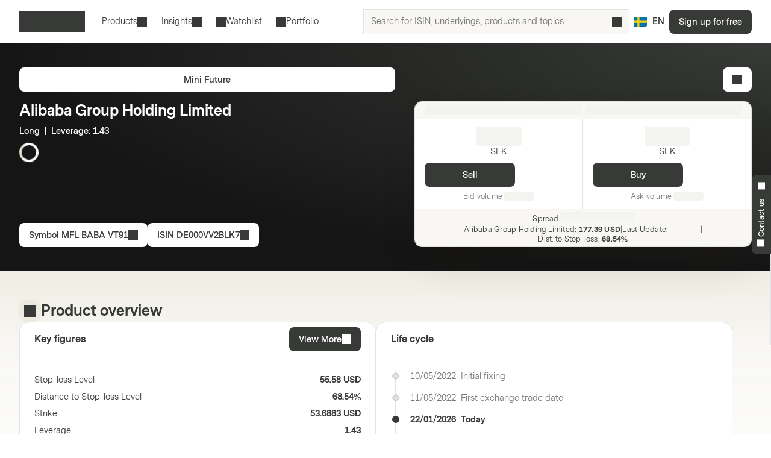

--- FILE ---
content_type: text/html; charset=utf-8
request_url: https://markets.vontobel.com/en-se/products/leverage/mini-futures/DE000VV2BLK7
body_size: 26769
content:
<!DOCTYPE html><html lang="en-se"><head><meta charSet="utf-8" data-next-head=""/><meta name="viewport" content="width=device-width" data-next-head=""/><meta name="google-site-verification" content="IaYJo-pawld2s4jRkVvRkRWy02ilfe-YRdKg44c3jak" data-next-head=""/><meta property="og:type" content="article" data-next-head=""/><link rel="canonical" href="https://markets.vontobel.com/en-se/products/leverage/mini-futures/DE000VV2BLK7" data-next-head=""/><link rel="alternate" hrefLang="x-default" href="https://markets.vontobel.com/en-se/products/leverage/mini-futures/DE000VV2BLK7" data-next-head=""/><link rel="alternate" hrefLang="sv-se" href="https://markets.vontobel.com/sv-se/produkter/leverage/mini-future/DE000VV2BLK7" data-next-head=""/><meta property="og:title" content="Product | Vontobel Markets" data-next-head=""/><meta name="twitter:card" content="summary" data-next-head=""/><meta name="twitter:site" content="@Vontobel" data-next-head=""/><meta name="twitter:title" content="Product | Vontobel Markets" data-next-head=""/><meta property="og:image" content="https://res.cloudinary.com/vontobel/image/upload/f_auto,w_1280,q_auto,c_fill,g_auto,ar_16:9/app//opengraphjpg" data-next-head=""/><meta name="twitter:image" content="https://res.cloudinary.com/vontobel/image/upload/f_auto,w_1280,q_auto,c_fill,g_auto,ar_16:9/app//opengraphjpg" data-next-head=""/><meta name="description" content="Mini Future on Alibaba Group Holding Limited - Long  |  Strike: 53.6883 USD. Learn more now." data-next-head=""/><meta name="robots" content="index,follow" data-next-head=""/><meta name="googlebot" content="index,follow" data-next-head=""/><title data-next-head="">MFL BABA VT91 | Alibaba Group Holding Limited Long Mini Future</title><link rel="icon" href="/favicons/32.png" sizes="32x32"/><link rel="icon" href="/favicons/icon.svg" type="image/svg+xml"/><link rel="apple-touch-icon" href="/apple-touch-icon.png"/><link rel="manifest" href="/manifest.webmanifest"/><link data-next-font="" rel="preconnect" href="/" crossorigin="anonymous"/><link nonce="5a44f7a7" rel="preload" href="/_next/static/css/1e2cb717b5a7dfcf.css" as="style"/><link nonce="5a44f7a7" rel="preload" href="/_next/static/css/9d1cf9ae050a897e.css" as="style"/><link nonce="5a44f7a7" rel="preload" href="/_next/static/css/6e32d4e2542d1b34.css" as="style"/><link nonce="5a44f7a7" rel="preload" href="/_next/static/css/13c87de25526d51c.css" as="style"/><script nonce="5a44f7a7">
    Object.defineProperty(window, '__ENV', {
        value: Object.freeze({"PUBLIC_IAM_NEXTAUTH_BASEPATH":"/app/auth","PUBLIC_IAM_CLIENT_ID":"markets-client","PUBLIC_BROKERIZE_CLIENT_ID":"BTAYDGkoK85aUYlf","PUBLIC_TEALIUM_PROFILE":"derinet-website-v3","PUBLIC_IAM_WELLKNOWN_URL":"https://access.deritrade.com/oauth2/realms/vontobel/realms/external/realms/deritrade/.well-known/openid-configuration","PUBLIC_PLATFORM_API":"/api","PUBLIC_IAM_LOGOUT_URL":"https://access.deritrade.com/logout?app=markets","PUBLIC_APPINSIGHTS_CLOUD_ROLE_NAME":"derinet-app","PUBLIC_IMAGE_LOADER":"cloudinary","PUBLIC_CMS_API":"/cms","PUBLIC_TEALIUM_ENVIRONMENT":"prod","PUBLIC_CLOUDINARY_ENV":"prod","PUBLIC_IAM_IDP_BASE_URL":"https://access.deritrade.com/oauth2/realms/root/realms/vontobel/realms/external/realms/deritrade","PUBLIC_APPINSIGHTS_INSTRUMENTATIONKEY":"InstrumentationKey=543584ad-e2ea-4e4c-afe8-7593f878b385;IngestionEndpoint=https://westeurope-3.in.applicationinsights.azure.com/;LiveEndpoint=https://westeurope.livediagnostics.monitor.azure.com/;ApplicationId=beee513b-4284-4746-88b2-d8c2eec2dae5","PUBLIC_MEDIA_API":"https://res.cloudinary.com/vontobel","PUBLIC_TARGET_ENV":"prod","PUBLIC_TARGET_PREVIEW":"false","PUBLIC_IAM_PROVIDERNAME":"vontobel","PUBLIC_BROKERIZE_API_URL":"https://api.brokerize.com","PUBLIC_CMS_PREVIEW_API":""}),
        writable: false,
        configurable: false
    });
    </script><base href="/"/><link nonce="5a44f7a7" rel="stylesheet" href="/_next/static/css/1e2cb717b5a7dfcf.css" data-n-g=""/><link nonce="5a44f7a7" rel="stylesheet" href="/_next/static/css/9d1cf9ae050a897e.css" data-n-p=""/><link nonce="5a44f7a7" rel="stylesheet" href="/_next/static/css/6e32d4e2542d1b34.css" data-n-p=""/><link nonce="5a44f7a7" rel="stylesheet" href="/_next/static/css/13c87de25526d51c.css" data-n-p=""/><noscript data-n-css="5a44f7a7"></noscript><script defer="" nonce="5a44f7a7" noModule="" src="/_next/static/chunks/polyfills-42372ed130431b0a.js"></script><script src="/_next/static/chunks/webpack-4f726ff7401b9bbc.js" nonce="5a44f7a7" defer=""></script><script src="/_next/static/chunks/framework-d3e973b965f3dc10.js" nonce="5a44f7a7" defer=""></script><script src="/_next/static/chunks/main-d7462a95b1f8ff6d.js" nonce="5a44f7a7" defer=""></script><script src="/_next/static/chunks/pages/_app-50193ebed073cbe5.js" nonce="5a44f7a7" defer=""></script><script src="/_next/static/chunks/3a912d1d-5d0ea9d1154c4216.js" nonce="5a44f7a7" defer=""></script><script src="/_next/static/chunks/7040-e2098da9940c2994.js" nonce="5a44f7a7" defer=""></script><script src="/_next/static/chunks/4919-17ff03996c0c245f.js" nonce="5a44f7a7" defer=""></script><script src="/_next/static/chunks/5587-b66f8701f7a2f7b2.js" nonce="5a44f7a7" defer=""></script><script src="/_next/static/chunks/304-7e09deda01a6830a.js" nonce="5a44f7a7" defer=""></script><script src="/_next/static/chunks/8736-fd840190ea6dcba3.js" nonce="5a44f7a7" defer=""></script><script src="/_next/static/chunks/9444-87c7421466e84e71.js" nonce="5a44f7a7" defer=""></script><script src="/_next/static/chunks/4275-8145958427efc257.js" nonce="5a44f7a7" defer=""></script><script src="/_next/static/chunks/1948-d449120e8d7af43e.js" nonce="5a44f7a7" defer=""></script><script src="/_next/static/chunks/1180-ab30b6a5a8a38c1b.js" nonce="5a44f7a7" defer=""></script><script src="/_next/static/chunks/pages/types/ProductDetailPage-5ea963b4088443b0.js" nonce="5a44f7a7" defer=""></script><script src="/_next/static/5V4LWm95Yl9TaU6T8C0X9/_buildManifest.js" nonce="5a44f7a7" defer=""></script><script src="/_next/static/5V4LWm95Yl9TaU6T8C0X9/_ssgManifest.js" nonce="5a44f7a7" defer=""></script></head><body tabindex="-1"><script nonce="5a44f7a7" src="https://vtd.vontobel.com/derinet-website-v3/prod/utag.js" charSet="utf-8"></script><link rel="preload" as="image" href="flags/SE.svg"/><div id="__next"><div class="b"><header role="banner" data-testid="header" class="Pb Qb" data-track-component-id="08692452-0220-40d6-9c44-0e55a906c230"><a class="Rb Qd" target="_self" href="/en-se/products/leverage/mini-futures/DE000VV2BLK7#main-content"><span class="Kd Yd"><span style="--mis:url(/_next/static/media/arrowDownCircle.c3e40373.svg)" aria-hidden="true" class="rh _s"></span>Skip to content</span></a><div class="Ub"><a data-testid="vontobel_markets_home" data-track-page-id="5" data-track-label="markets_home" aria-label="Vontobel Markets" href="/en-se"><span style="--mis:url(/_next/static/media/logo.1ef77770.svg)" aria-label="Vontobel Markets" class="rh _s Jd" data-testid="vontobel_markets_logo"></span></a></div><div class="Vb"><nav class="Zb"><menu class="eF" data-testid="header_nav_menu"><li class="jR" data-testid="header_nav_item_0"><a class="kR nR mR" data-track-page-id="5939" data-testid="header_nav_link_0" href="/en-se/products">Products<span style="--mis:url(/_next/static/media/chevronDown.19f178bf.svg)" aria-hidden="true" class="rh _s oR"></span></a><div class="Fk Kk CS DS" style="--columns:1"><div class="Gk Hk"><div class="Jk"><div class="IS"><span>All structured products<!-- --> </span><a class="Fh Qd" target="_self" data-track-page-id="5939" href="/en-se/products"><span class="Kd Vd Yd" data-track-page-id="5939">View all<span style="--mis:url(/_next/static/media/arrowRight.da910af3.svg)" aria-hidden="true" class="rh _s"></span></span></a></div></div><section class="Ik"><div class="ES"><div class="FS"><h2 class="GS">Leverage products</h2><section><a class="lD nD uD" role="option" href="/en-se/products/leverage/bull-bear-certificates"><div class="mD"><span class="rD">Bull &amp; Bear Certificates</span><div class="wD"></div></div></a><a class="lD nD uD" role="option" href="/en-se/products/leverage/knock-out-warrants-open-end"><div class="mD"><span class="rD">Knock-Out Warrants Open End</span><div class="wD"></div></div></a><a class="lD nD uD" role="option" href="/en-se/products/leverage/mini-futures"><div class="mD"><span class="rD">Mini Futures</span><div class="wD"></div></div></a></section><hr/><h2 class="GS">Thematic investments</h2><section><a class="lD nD uD" role="option" href="/en-se/products/thematic/strategic-certificates"><div class="mD"><span class="rD">Strategic Certificates</span><div class="wD"></div></div></a><a class="lD nD uD" role="option" href="/en-se/products/thematic/tracker-certificates"><div class="mD"><span class="rD">Tracker Certificates</span><div class="wD"></div></div></a></section></div></div></section></div></div></li><li class="jR" data-testid="header_nav_item_1"><button class="kR mR" type="button">Insights<span style="--mis:url(/_next/static/media/chevronDown.19f178bf.svg)" aria-hidden="true" class="rh _s oR"></span></button><div class="Fk Kk BS"><div class="Gk"><section class="Ik"><a class="lD uD" role="option" data-track-page-id="15" href="/en-se/inspiration"><div class="mD"><span class="sD"><span style="--mis:url(/_next/static/media/book2.678b3aaa.svg)" aria-hidden="true" class="rh _s"></span></span><span class="rD">Blog</span><div class="wD"></div></div><span class="vD">Exciting insights into the latest investment ideas, videos, and know-how articles from the Markets Blog</span></a><a class="lD uD" role="option" data-track-page-id="96679" href="/en-se/newsletter"><div class="mD"><span class="sD"><span style="--mis:url(/_next/static/media/mail.2d63619a.svg)" aria-hidden="true" class="rh _s"></span></span><span class="rD">Newsletter</span><div class="wD"></div></div><span class="vD">Subscribe for the latest information about structured products	</span></a><a class="lD uD" role="option" data-track-page-id="1329" href="/en-se/education"><div class="mD"><span class="sD"><span style="--mis:url(/_next/static/media/watchlistStar.a39df60b.svg)" aria-hidden="true" class="rh _s" data-testid="watchlist_star_image"></span></span><span class="rD">Know-How</span><div class="wD"></div></div><span class="vD">Our comprehensive educational resources</span></a></section></div></div></li><li class="jR" data-testid="header_nav_item_2"><a class="kR lR" data-track-page-id="48074" data-testid="header_nav_link_2" href="/en-se/signup?origin=watchlist"><span style="--mis:url(/_next/static/media/watchlist.9cff62f2.svg)" aria-hidden="true" class="rh _s pR"></span>Watchlist</a></li><li class="jR" data-testid="header_nav_item_3"><a class="kR lR" data-track-page-id="48074" data-testid="header_nav_link_3" href="/en-se/signup?origin=portfolio"><span style="--mis:url(/_next/static/media/portfolio.2a4b7e33.svg)" aria-hidden="true" class="rh _s pR"></span>Portfolio</a></li></menu></nav><div class="Wb" data-testid="header_search_container"><div class="Xb"><div class="lF"><form role="search" autoComplete="off"><label><span class="sr-only">Search for ISIN, underlyings, products and topics</span><input type="text" role="searchbox" autoComplete="chrome-off" required="" title="" aria-invalid="true" aria-errormessage="No result has been found." placeholder="Search for ISIN, underlyings, products and topics" class="DM" data-testid="search_input" name="headerInputSearchText" value=""/></label><button tabindex="-1" class="EM" type="submit" data-testid="search_button"><span style="--mis:url(/_next/static/media/search.1336fc0d.svg)" aria-hidden="true" class="rh _s"></span><span class="sr-only">Search for ISIN, underlyings, products and topics</span></button><button class="FM" type="reset" data-testid="reset_button"><span style="--mis:url(/_next/static/media/x.8159de37.svg)" aria-hidden="true" class="rh _s"></span><span class="sr-only">clear</span></button></form></div></div></div></div><div class="Tb"><button class="hA gc" aria-label="Country: SE, Language: EN" type="button" data-testid="header_culture_button" data-culture="true"><img class="jA" src="flags/SE.svg" alt="Country: SE" data-testid="culture_flag"/><span class="iA" aria-label="Language: EN">EN</span></button></div><button class="Kd Ud Nd Yd Yb" type="button" title="Search" data-testid="header_search_toggle"><span style="--mis:url(/_next/static/media/search.1336fc0d.svg)" aria-hidden="true" class="rh _s"></span></button><div class="bc"><a class="Qd" target="_self" data-testid="header_signup" data-track-page-id="48074" href="/en-se/signup"><span class="Kd Yd" data-track-page-id="48074">Sign up for free</span></a></div><div class="fc"><button class="Kd Ud Nd Yd dc" type="button" title="Menu" data-testid="mobile_menu_toggle"><span style="--mis:url(/_next/static/media/menu.82b73894.svg)" aria-hidden="true" class="rh _s"></span></button></div></header><nav class="TF UF" data-testid="mobile_sidebar"><span class="cG"><button class="hA bG" aria-label="Country: SE, Language: EN" type="button" data-testid="mobile_sidebar_culture_button" data-culture="true"><img class="jA" src="flags/SE.svg" alt="Country: SE" data-testid="culture_flag"/><span class="iA" aria-label="Language: EN">EN</span></button></span><div class="VF"><menu class="XF" data-testid="mobile_sidebar_menu"><li class="YF fG" data-testid="mobile_sidebar_menu_item_0"><a data-track-page-id="48074" data-track-component-id="08692452-0220-40d6-9c44-0e55a906c230" data-testid="mobile_sidebar_nav_link_0" href="/en-se/signup?origin=watchlist"><span style="--mis:url(/_next/static/media/watchlist.9cff62f2.svg)" aria-hidden="true" class="rh _s"></span><span>Watchlist</span></a></li><li class="YF fG" data-testid="mobile_sidebar_menu_item_1"><a data-track-page-id="48074" data-track-component-id="08692452-0220-40d6-9c44-0e55a906c230" data-testid="mobile_sidebar_nav_link_1" href="/en-se/signup?origin=portfolio"><span style="--mis:url(/_next/static/media/portfolio.2a4b7e33.svg)" aria-hidden="true" class="rh _s"></span><span>Portfolio</span></a></li><li class="YF" data-testid="mobile_sidebar_menu_item_2"><a data-track-page-id="5939" data-track-component-id="08692452-0220-40d6-9c44-0e55a906c230" data-testid="mobile_sidebar_nav_link_2" href="/en-se/products"><span>Products</span></a></li><li class="YF" data-testid="mobile_sidebar_menu_item_3"><a data-track-page-id="15" data-track-component-id="08692452-0220-40d6-9c44-0e55a906c230" data-testid="mobile_sidebar_nav_link_3" href="/en-se/inspiration"><span>Blog</span></a></li><li class="YF" data-testid="mobile_sidebar_menu_item_4"><a data-track-page-id="1329" data-track-component-id="08692452-0220-40d6-9c44-0e55a906c230" data-testid="mobile_sidebar_nav_link_4" href="/en-se/education"><span>Know-How</span></a></li><li class="YF" data-testid="mobile_sidebar_menu_item_5"><a data-track-page-id="17" data-track-component-id="08692452-0220-40d6-9c44-0e55a906c230" data-testid="mobile_sidebar_nav_link_5" href="/en-se/help-center"><span>Help Center</span></a></li><div data-testid="mobile_sidebar_placeholder_0"></div></menu></div><div class="ZF" data-testid="mobile_sidebar_watchlist_container"><a class="aG Qd" target="_self" data-testid="mobile_sidebar_signup_button" data-track-page-id="48074" href="/en-se/signup"><span class="Kd Ld Yd" data-track-page-id="48074">Sign up for free</span></a></div></nav><main class="ic c" id="main-content" tabindex="-1"><div class="d _i"><article class="mi e"><div class="xd" data-testid="product_details_header_container" data-track-component-id="08692452-0220-40d6-9c44-0e55a906c244"><div class="Bd"><ul class="kj"></ul></div><div class="Cd"><a class="Qd" target="_self" data-testid="product_type_link" data-track-page-id="6117" href="/en-se/products/leverage/mini-futures"><span class="Kd Vd Yd" data-track-page-id="6117">Mini Future</span></a></div><div class="zd"><h3 class="Rc Ad" data-testid="underlying_name_label">Alibaba Group Holding Limited</h3><span class="zj" data-testid="product_features"><span>Long</span><span>  |  </span><span>Leverage</span>: <span><span><span>1.43</span></span></span></span><div class="Aj"><div class="cp"><div class="rt"><div class="tt"></div></div></div></div><div class="Ed"></div></div><div class="Fd"><button class="Kd Vd Yd" type="button" data-track-component-id="2bf5c6a8-6b29-11ed-a1eb-0242ac120000" data-testid="symbol_button"><span>Symbol<!-- --> <!-- -->MFL BABA VT91</span><span style="--mis:url(/_next/static/media/copyToClipboard.836563e1.svg)" aria-hidden="true" class="rh _s"></span></button><button class="Kd Vd Yd" type="button" data-track-component-id="2bf5c6a8-6b29-11ed-a1eb-0242ac120000" data-testid="isin_button"><span>ISIN<!-- --> <!-- -->DE000VV2BLK7</span><span style="--mis:url(/_next/static/media/copyToClipboard.836563e1.svg)" aria-hidden="true" class="rh _s"></span></button></div><div class="yd"><button class="Kd Vd Ld Nd Yd" type="button" data-testid="add_portfolio_transaction_button" data-track-isin="DE000VV2BLK7" aria-label="Add to Portfolio"><span style="--mis:url(/_next/static/media/portfolioAdd.a854fa6b.svg)" aria-hidden="true" class="rh _s"></span></button></div><div class="Gd" data-testid="quote_box"><div class="qj _r"><div class="rj"><div class="Ly"><div class="My"><div data-testid="lastUpdateSkeleton" class="OB Oy"></div></div><div class="OB Oy"></div></div></div><div class="sj"><div class="tj"><div class="wy"><div><h2 class="xy" data-testid="sell_price_label"><div data-testid="priceSkeleton" class="OB Cy"></div></h2><span class="yy" data-testid="sell_currency_label">SEK</span></div><button class="Kd Yd up" type="button" aria-disabled="false" data-testid="sell_button">Sell</button><div class="zy" data-testid="sell_volume_label">Bid volume<!-- --> <div data-testid="volumeSkeleton" class="OB Dy"></div></div></div></div><div class="uj"><div class="wy"><div><h2 class="xy" data-testid="buy_price_label"><div data-testid="priceSkeleton" class="OB Cy"></div></h2><span class="yy" data-testid="buy_currency_label">SEK</span></div><button class="Kd Yd up" type="button" aria-disabled="false" data-testid="buy_button">Buy</button><div class="zy" data-testid="buy_volume_label">Ask volume<!-- --> <div data-testid="volumeSkeleton" class="OB Dy"></div></div></div></div></div><div class="vj"><div class="oy"><p class="py" data-testid="spread_label"><small class="sy">Spread</small><span data-testid="spreadSkeleton" class="OB uy"></span></p><p class="qy"><span class="qy"><span data-testid="underlying_price_label"><span title="Alibaba Group Holding Limited">Alibaba Group Holding Limited<!-- -->:</span> <strong class="ry">177.39 USD</strong></span><span>|</span><span data-testid="underlying_last_update_label">Last Update<!-- -->:<!-- --> <span data-testid="underlyingPriceSkeleton" class="OB vy"></span></span><span>|</span><span>Dist. to Stop-loss<!-- -->:<!-- --> <span class="ry"><span>68.54%</span></span></span></span></p></div></div></div></div></div></article></div><div class="h"><article class="mi g" data-testid="product_overview_section"><div class="Hi f pi" data-testid="product_overview"><div class="Ii"><div class="Ji m" data-testid="product_overview"><span style="--mis:url(/_next/static/media/product.cf73f8b3.svg)" aria-hidden="true" class="rh _s" data-testid="product_image"></span></div><h3 class="Rc" data-testid="product_overview">Product overview</h3></div></div><div class="Vr"><div class="Wr" data-testid="key_figures_section"><div class="Xr"><h3 class="Yr" data-testid="key_figures_title">Key figures</h3><button class="Kd Vd Yd" type="button" data-testid="information_button">View More<span style="--mis:url(/_next/static/media/arrowRight.da910af3.svg)" aria-hidden="true" class="rh _s"></span></button></div><div class="Zr"><table class="MH bs" data-testid="key_figures_table"><tbody data-testid="table_body"><tr class="OH" data-inactive="false" style="--collapsible-animation-order:1" data-testid="table_row_0"><td class="JH"><div class="BL"><span class="CL">Stop-loss Level</span></div></td><td class="JH QH"><div class="AL">55.58 USD</div></td></tr><tr class="OH" data-inactive="false" style="--collapsible-animation-order:2" data-testid="table_row_1"><td class="JH"><div class="BL"><span class="CL">Distance to Stop-loss Level</span></div></td><td class="JH QH"><div class="AL"><span><span>68.54%</span></span></div></td></tr><tr class="OH" data-inactive="false" style="--collapsible-animation-order:3" data-testid="table_row_2"><td class="JH"><div class="BL"><span class="CL">Strike</span></div></td><td class="JH QH"><div class="AL">53.6883 USD</div></td></tr><tr class="OH" data-inactive="false" style="--collapsible-animation-order:4" data-testid="table_row_3"><td class="JH"><div class="BL"><span class="CL">Leverage</span></div></td><td class="JH QH"><div class="AL"><span><span>1.43</span></span></div></td></tr><tr class="OH" data-inactive="false" style="--collapsible-animation-order:5" data-testid="table_row_4"><td class="JH"><div class="BL"><span class="CL">Ratio</span></div></td><td class="JH QH"><div class="AL">0.10</div></td></tr></tbody></table></div></div></div><article class="fs" data-testid="life_cycle_section"><div class="gs" data-testid="life_cycle_timeline"><div class="hs"><h3 class="is" data-testid="life_cycle_title">Life cycle</h3></div><ul class="js"><li class="ks ms"><time dateTime="2022-05-10T09:37:47" class="ps" data-testid="timeline_date">10/05/2022</time><span data-testid="timeline_item">Initial fixing</span></li><li class="ks ms"><time dateTime="2022-05-11T00:00:00" class="ps" data-testid="timeline_date">11/05/2022</time><span data-testid="timeline_item">First exchange trade date</span></li><li class="ks ns"><time dateTime="2026-01-22T00:00:00" class="ps" data-testid="timeline_date">22/01/2026</time><span data-testid="timeline_item">Today</span></li><li class="ks os ls"><span data-testid="timeline_item">Open end</span></li></ul></div></article></article></div><article class="mi g"></article><article class="mi g" data-testid="product_information_section"><div class="Io" data-track-component-id="08692452-0220-40d6-9c44-0e55a906c245"><div class="Hi" data-testid="product_information"><div class="Ii"><div class="Ji" data-testid="product_information"><span style="--mis:url(/_next/static/media/data.b753a8d7.svg)" aria-hidden="true" class="rh _s"></span></div><h3 class="Rc" data-testid="product_information">Product information</h3></div></div><div class="Ho"><div data-testid="documents_section"><div class="Cr"><h4 class="Sc  " data-testid="documents_title">Documents</h4><a class="Fh Qd" target="_self" data-testid="legal_documents_link" data-track-page-id="120" href="/en-se/legal-information"><span class="Kd Vd Yd" data-track-page-id="120">Legal documents<span style="--mis:url(/_next/static/media/arrowRight.da910af3.svg)" aria-hidden="true" class="rh _s"></span></span></a></div><div class="Dr" data-testid="documents_parent"><div class="OB yz zz"></div><div class="OB yz zz"></div><div class="OB yz zz"></div><div class="OB yz zz"></div></div></div><div data-testid="about_this_product_section" data-track-component-id="08692452-0220-40d6-9c44-0e55a906c246"><h4 class="Sc  " data-testid="about_this_product_title">About this product</h4><p class="Xn" data-testid="about_this_product_description">Mini Futures offer investors the opportunity to participate disproportionately - with a leverage effect - in the performance of an underlying with a small capital investment. Long Mini Futures can be used to speculate on rising prices, while short mini futures can be used to speculate on falling prices. The products have an unlimited term, provided the product is not terminated by reaching the stop-loss level (or stop-loss barrier). In addition, a wide selection of underlyings is available, such as shares, indices, commodities, precious metals, interest rate instruments, currency pairs and cryptocurrencies.

</p><a class="Fh Qd" target="_self" data-testid="learn_more_about_product_link" href="/en-se/education/6387/mini-futures"><span class="Kd Vd Yd">Learn more about Mini Futures<span style="--mis:url(/_next/static/media/arrowRight.da910af3.svg)" aria-hidden="true" class="rh _s"></span></span></a></div></div></div></article><div id="history" class="DB"><article class="mi"><div class="kH sH" data-testid="product_history_collapse_button"><button class="nH EB" data-testid="product_history_collapse_button"><div class="Hi" data-testid="product_history_title_label"><div class="Ii"><div class="Ji FB" data-testid="product_history_title_label"><span style="--mis:url(/_next/static/media/clock.fd756525.svg)" aria-hidden="true" class="rh _s"></span></div><h3 class="Rc" data-testid="product_history_title_label">Product History</h3></div></div><span class="Kd Td Nd Yd pH" data-testid="product_history_collapse_button"><span style="--mis:url(/_next/static/media/chevronDown.19f178bf.svg)" aria-hidden="true" class="rh _s rH uH"></span></span></button></div></article></div></main><section class="At" aria-labelledby="_R_1ll6_"><input type="checkbox" id="_R_1ll6H1_" class="Bt"/><label for="_R_1ll6H1_" class="Ct" data-testid="contact_handle"><span class="Dt _i" id="_R_1ll6_"><span style="--mis:url(/_next/static/media/phone.4031b594.svg)" aria-hidden="true" class="rh _s Et" data-testid="phone_image"></span>Contact us<span style="--mis:url(/_next/static/media/chevronUp.53596860.svg)" aria-hidden="true" class="rh _s Ft"></span></span></label><div class="Gt"><div class="Ht"><div class="Jt"><span class="oq rq pq uq It"><span><span style="--mis:url(/_next/static/media/phone.4031b594.svg)" aria-hidden="true" class="rh _s" data-testid="phone_image"></span></span>Contact us</span><h4 class="Sc  ">Any questions?</h4></div><div class="Jt">Contact us via email<a href="mailto:markets.sweden@vontobel.com"><span style="--mis:url(/_next/static/media/mail.2d63619a.svg)" aria-hidden="true" class="rh _s"></span>markets.sweden@vontobel.com</a></div><div class="Jt">You can contact us by phone Monday to Friday 8:00-18.00 (CET). From 18:00 to 22:00 for urgent questions related to quoting issues, you will find the “Report a problem” button directly on the product page.<!-- -->:<a href="tel:+4620798835"><span style="--mis:url(/_next/static/media/phone.4031b594.svg)" aria-hidden="true" class="rh _s" data-testid="phone_image"></span>020798835</a></div></div></div></section><div class="Kb _i"><footer class="mi" data-testid="footer"><div class="fR _r OQ"></div><form class="NQ _r OQ" data-testid="newsletter_form" noValidate=""><div class="PQ _i"><figure class="TQ aB"><img src="https://res.cloudinary.com/vontobel/image/upload/f_auto,w_480,q_auto,c_limit/prod//contentassets/6cd12ce38dd44544a30aa13f78758aed/newsletter-overlay-v2" srcSet="https://res.cloudinary.com/vontobel/image/upload/f_auto,w_480,q_auto,c_limit/prod//contentassets/6cd12ce38dd44544a30aa13f78758aed/newsletter-overlay-v2 480w, https://res.cloudinary.com/vontobel/image/upload/f_auto,w_800,q_auto,c_limit/prod//contentassets/6cd12ce38dd44544a30aa13f78758aed/newsletter-overlay-v2 800w, https://res.cloudinary.com/vontobel/image/upload/f_auto,w_960,q_auto,c_limit/prod//contentassets/6cd12ce38dd44544a30aa13f78758aed/newsletter-overlay-v2 960w" sizes="(min-width: 768px) 478px, 100vw" alt="" style="position:absolute;width:100%;height:100%;inset:0;object-fit:cover;object-position:initial" loading="lazy" decoding="async" data-testid="newsletter_image"/></figure><button class="Kd Nd Yd VQ" type="button" data-testid="newsletter_close"><span style="--mis:url(/_next/static/media/x.8159de37.svg)" aria-label="Close" class="rh _s iR"></span></button></div><div class="RQ"><h3 class="Rc" data-testid="newsletter_heading">Markets Newsletter</h3><button class="Kd Ud Nd Yd VQ" type="button" data-testid="newsletter_close"><span style="--mis:url(/_next/static/media/x.8159de37.svg)" aria-label="Close" class="rh _s iR"></span></button></div><div class="UQ"><div class="SQ"><h3 class="Rc" data-testid="newsletter_heading">Markets Newsletter</h3><p class="XQ" data-testid="newsletter_text">Subscribe to receive information about structured products</p><div class="YQ"><button class="Kd Yd WQ" type="button" data-testid="newsletter_mobile_next">Subscribe<span style="--mis:url(/_next/static/media/arrowRight.da910af3.svg)" aria-hidden="true" class="rh _s"></span></button></div></div><div class="ZQ"><div class="aR"><span class="mn">Title</span><div class="Nk"><div class="Gh Qd"><input type="radio" id="_R_66t4q5l6_" class="Hh" data-testid="salutation_2_checkbox" name="salutation" value="2"/><label class="Kd Zd Yd Ih Kh Lh" for="_R_66t4q5l6_" data-testid="salutation_2">Mr</label></div><div class="Gh Qd"><input type="radio" id="_R_a6t4q5l6_" class="Hh" data-testid="salutation_1_checkbox" name="salutation" value="1"/><label class="Kd Zd Yd Ih Kh Lh" for="_R_a6t4q5l6_" data-testid="salutation_1">Mrs</label></div></div></div><div class="bR"><div class="ai"><label class="mn" for="newsletterFirstName">First name</label><div class="Qh Th" aria-disabled="false"><input type="text" class="Rh" maxLength="80" aria-invalid="false" aria-errormessage="newsletterFirstName-validation-error-text" id="newsletterFirstName" placeholder="Enter your first name" name="newsletterFirstName"/></div></div></div><div class="cR"><div class="ai"><label class="mn" for="newsletterLastName">Last name</label><div class="Qh Th" aria-disabled="false"><input type="text" class="Rh" maxLength="80" aria-invalid="false" aria-errormessage="newsletterLastName-validation-error-text" id="newsletterLastName" placeholder="Enter your last name" name="newsletterLastName"/></div></div></div><div class="dR"><div class="ai"><label class="mn" for="newsletterEmail">Email address</label><div class="Qh Th" aria-disabled="false"><input type="email" class="Rh" maxLength="80" aria-invalid="false" id="newsletterEmail" placeholder="Enter your email address" data-testid="newsletter_email_input" name="newsletterEmail"/></div></div></div><span data-testid="newsletter_legal_text" class="eR"><p>Your personal data will be processed to provide information as per <a href="/en-se/privacy-policy">Vontobel Privacy Policy.</a></p></span><div class="gR"><button class="Kd Yd hR WQ" type="submit" aria-disabled="false" data-testid="newsletter_subscribe">Subscribe</button></div></div></div></form><div class="Lb" data-testid="footer_links" data-track-component-id="08692452-0220-40d6-9c44-0e55a906c231"></div><div class="Mb"></div><div class="qo" data-testid="footer_text"><div class="ro" data-testid="rights_reserved"><a data-testid="vontobel_markets_home" data-track-page-id="5" data-track-label="markets_home" aria-label="Vontobel Markets" href="/en-se"><span style="--mis:url(/_next/static/media/logo.1ef77770.svg)" aria-label="Vontobel Markets" class="rh _s Jd" data-testid="vontobel_markets_logo"></span></a><p data-testid="rights_reserved_text">Vontobel Markets – Bank Vontobel Europe AG and/or affiliates. All rights reserved.</p></div><div class="so" data-testid="important_legal_info"><p class="to" data-testid="important_legal_info_text">Please read this information before continuing, as products and services contained on this website are not accessible to certain persons. Of importance are the respective prospectuses which are attainable from the issuer: Vontobel Financial Products GmbH, Bockenheimer Landstrasse 24, DE-60323 Frankfurt am Main, Germany, as well as from this website.</p></div></div></footer></div></div><!--$--><!--/$--></div><div id="brokerize-modal-portal" style="position:fixed;z-index:60"></div><script id="__NEXT_DATA__" type="application/json" nonce="5a44f7a7">{"props":{"pageProps":{"hasBaseData":true,"sessionCtx":{"culture":"en-se","investorType":1},"nonce":"5a44f7a7","pathname":"/products/leverage/mini-futures/DE000VV2BLK7","_nextI18Next":{"initialI18nStore":{"en-se":{"common":{"articledetail.disclaimerriskstitle":"Risks","articledetail.legalinformationlinktext":"Important Notice","articleoverview.latestarticles":"All Articles","authordetail.modaltitle":"Author details","common.action":"Action","common.advertisement":"Advertisement","common.all":"All","common.allStructuredProducts":"All structured products","common.alternativecurrency":"Alternative Currency","common.alternativecurrencyabbreviated":"Alt. Currency","common.amount":"Amount","common.apply":"Apply","common.ask":"Ask","common.assetClassPlaceholder":"Select Asset classes","common.assetclass_other":"Asset classes","common.back":"Back","common.backtohome":"Back to Home","common.barrier":"Barrier","common.barrierdistance":"Risk Buffer","common.barrierhit":"Barrier Hit","common.barrierobservation":"Barrier Observation","common.bid":"Bid","common.bonus":"Bonus","common.bonusamount":"Bonus Amount","common.bonuslevel":"Bonus Level","common.bonusyield":"Bonus Yield","common.callinterval":"Call Interval","common.calllevel":"Call Level","common.cancel":"Cancel","common.cap":"Cap","common.capitalprotection":"Capital Protection","common.clear":"clear","common.clearall":"Clear all","common.close":"Close","common.closeAction":"Close","common.contactUs":"Contact us","common.containing":"containing","common.content":"Contents","common.copiedtoclipboard":"copied to clipboard","common.copyToClipboard":"Copy to clipboard","common.country":"Country","common.coupon":"Coupon","common.couponperannum":"Coupon p.a.","common.coupontype":"Coupon type","common.createAccount":"Create your account","common.currency":"Currency","common.currentpriceindicative":"Price (indicative)","common.dailytrend":"Daily Trend","common.date":"Date","common.dateadded":"Date added","common.delete":"Delete","common.delta":"Delta","common.direction":"Direction","common.discount":"Discount","common.distancetobarrier":"Distance to Barrier","common.distancetobarrier.worstof":"Worst-Of: Based on the underlying with the smallest distance-to-barrier","common.disttobarrier":"Dist. to Barrier","common.disttoknockout":"Dist. to Knock-out","common.disttostoploss":"Dist. to Stop-loss","common.disttostrike":"Dist. to Strike","common.download":"Download","common.downloadPdf":"Download PDF","common.edit":"Edit","common.features":"Features","common.filter.max":"Max.","common.filter.min":"Min.","common.filteredby":"Filtered by","common.financinglevel":"Financing Level","common.floor":"Floor","common.frequency":"Frequency","common.from":"From","common.industry_other":"Industries","common.investmentcurrency":"Investment Currency","common.investmentcurrencyabbreviated":"Inv. Currency","common.investortypetitle":"Investor Profile","common.isin":"ISIN","common.keyfigure":"Key figures","common.knockout":"Strike/Knock-out","common.knockoutlevel":"Knock-out Level","common.language":"Language","common.lastupdate":"Last Update","common.latest":"Latest","common.leverage":"Leverage","common.loadmore":"Load more","common.lowerbarrier":"Lower Barrier","common.maturity":"Maturity","common.max":"max","common.maxibonusamount":"Maxi Bonus Amount","common.maxreturn":"Yield Max","common.maxreturnpa":"Yield Max p.a.","common.menu":"Menu","common.minutesread":"min read","common.moreinfo":"More Info","common.myPortfolio":"My Portfolio","common.myWatchlist":"My Watchlist","common.name":"Name","common.next":"Next","common.no":"No","common.noitemfoundlong":"Sorry, we couldn’t find any {0} for","common.noitemfoundshort":"No {0} found","common.of":"of {0}","common.ok":"OK","common.omega":"Omega","common.or":"Or","common.pa":"{value} p.a.","common.participation":"Participation","common.pdfDocument":"PDF Document","common.performance":"Performance","common.perinterval":"Per Interval","common.period":"Time period","common.portfolio":"Portfolio","common.price":"Price","common.pricefactor":"Quoting","common.print":"Print","common.productDetails":"Product details","common.productssuffix":"products","common.producttype":"Product type","common.ratio":"Ratio","common.readmore":"Read more","common.refprice":"Ref. price","common.savePreferences":"Save Preferences","common.savesettings":"Save Settings","common.search":"Search","common.searcharticlesandvideos":"Search articles and videos","common.searchresults":"Search results","common.seealleducationarticles":"See all Education Articles","common.select":"Select","common.selectOneOption":"Please select one option","common.selectPortfolio":"Select portfolio","common.showall":"Show all","common.showless":"Show less","common.signUpButton":"Sign up for free","common.skipToContent":"Skip to content","common.sortOrder":"Order of sorting","common.sortOrderNumber":"Criteria {number}","common.spread":"Spread","common.stoploss":"Stop-loss","common.strike":"Strike","common.strikecap":"Strike (Cap)","common.strikeconstantleveragecertificate":"Valuation Price","common.strikelevel":"Strike","common.strikeprice":"Strike Price","common.structuredproducts":"Structured Products","common.subscriptionclosure":"Subscription closure","common.tags":"Tags","common.to":"To","common.today":"Today","common.trending":"Trending","common.type":"Type","common.underlying":"Underlying","common.underlyingDetails":"Underlying details","common.underlying_other":"Underlyings","common.upperbarrier":"Upper Barrier","common.viewProduct":"View product","common.viewall":"View all","common.year":"Year","common.yes":"Yes","countryselection.availablelanguage":"Available language","countryselection.confirmchangecountry":"Confirm","countryselection.selectCountry":"Select your country","countryselection.selectCountryInfoText":"Products and services may vary by country","countryselection.selectlanguage":"Select your language","disclaimer.acceptconditionsandcookiepreferences":"Accept Conditions and Cookie preferences","disclaimer.acceptconditionsandcookies":"Accept Conditions and Cookies","disclaimer.acceptconditionsandnotcookies":"Accept Conditions and decline Cookies","disclaimer.analyticscookies":"Analytics","disclaimer.cookiepolicy":"Cookie Policy","disclaimer.cookiesettings":"Cookie Settings","disclaimer.functionalcookies":"Functional","disclaimer.investorprofile":"Investor Profile","disclaimer.marketingcookies":"Marketing","disclaimer.performancetrackingcookies":"Personalization","disclaimer.privacyandcookies":"Privacy and Cookies","disclaimer.privacysettings":"Privacy preferences","disclaimer.termsandconditions":"Terms and Conditions of Use","error.error404heading":"Something’s missing.","error.error404subtitle":"Sorry, we couldn't find what you were looking for.","error.error500heading":"Sorry, unexpected error.","error.error500subtitle":"Please try again later, we are working on fixing the problem.","error.errorgenericheading":"Something went wrong","error.errorgenericsubtitle":"We couldn’t complete your request. Please try again later.","home.contactUs.title":"Is your question still unanswered?","home.education.text":"Unlock the power of informed decision making with our comprehensive educational resources.","home.education.title":"Educational content for smarter investing","home.productsinsubscriptionlinktext":"Products in subscription","home.realtimeindicators.allproductsfor":"All products for","home.realtimeindicators.graphnotavailable":"Graph not available","home.realtimeindicators.mostPopular":"Most popular","home.realtimeindicators.title":"Real-time indicators","home.realtimeindicators.topLosers":"Top losers","home.realtimeindicators.topWinners":"Top gainers","home.seeallfaqs":"See All Questions","home.why.1.text":"Search for products by filtering the product overview page with product type specific filters. ","home.why.1.title":"All relevant product information at a glance!","home.why.2.text":"Powerful search on all products, articles, education information and FAQs.","home.why.2.title":"Find products quickly and easily!","home.why.3.text":"Exciting investment ideas, insights and facts about structured products.","home.why.3.title":"Inspiration and Know-How","home.why.facts.subtitle":"Provided by one of Europe’s leading issuers of structured products.","home.why.facts.title":"Expertise. Experience. Tools. Market opportunities.","internalarearegistration.login":"Log in","internalarearegistration.loginmodaltitle":"It seems you’re not logged in","internalarearegistration.logout":"Log out","internalarearegistration.personalinformation":"Personal information","internalarearegistration.profilesettings":"Profile settings","internalarearegistration.signup":"Sign up","intradayproducts.allintradayproducts":"All Intraday Issued Products","introductionmodal.title2":"Vontobel Markets","legalinformation.costinformation.dataloaderror":"The cost Information for selected ISIN could not be found, please try again later","legalinformation.costinformation.disclaimertext":"We provide information about ratios that were applicable during previous years on this website, according to Commission Delegated Regulation (EU) 2017/653. You may receive the information in text form by entering the ISIN of the product above and submitting the request to us.","legalinformation.costinformation.entrycosts":"Entry Costs","legalinformation.costinformation.exitcosts":"Exit Costs","legalinformation.costinformation.exportbutton":"Export as CSV","legalinformation.costinformation.introduction":"Receive information about ratios during previous months and years","legalinformation.costinformation.ongoingcosts":"Ongoing Costs","legalinformation.costinformation.showcosthistorybutton":"Show Cost History","legalinformation.costinformation.summarycostindicator":"Summary cost indicator","legalinformation.costinformation.textboxplaceholder":"Please type an ISIN","legalinformation.organisedtradingsystem.dataloaderror":"No data found.","legalinformation.organisedtradingsystem.downloadbutton":"Download CSV","legalinformation.organisedtradingsystem.selectdatetext":"Select date","magazineDownloadPage.heading":"derinews - the Vontobel magazine","magazineDownloadPage.previousMagazinesHeading":"Previous Magazines","magazineDownloadPage.showOlder":"Show older magazines","magazineDownloadPage.subHeading":"Only available in German","newsletter.alreadysubscribed.emailplaceholder":"Your Subscription Email","newsletter.alreadysubscribed.headline":"Already subscribed? Manage your subscription","newsletter.alreadysubscribed.sendemailbutton":"Send","newsletter.alreadysubscribed.text":"In order to manage your subscription, please enter your email address. We will send you a link where you can access the manage subscription page.","newsletter.availableIn":"Available in {languages}","newsletter.emailConfirmedHeading":"Tell us more about yourself","newsletter.emailConfirmedLeadText":"Please take a moment and answer few optional questions below. We will use this information to personalize your newsletter experience.","newsletter.errorContactPointEmailNotFound":"The contact point email was not found.","newsletter.errorEmailNotSent":"The email could not be sent.","newsletter.errorHashIdMissing":"The hash id is missing","newsletter.errorLinkAlreadySent":"The confirmation link was already sent.","newsletter.errorLinkExpired":"The confirmation link has expired.","newsletter.interests":"What newsletters are you interested in?","newsletter.interests.blog.description":"\u003cul\u003e\u003cli\u003eInspiring insights into the latest investment trends\u003c/li\u003e\u003cli\u003eOverview of the blog articles published in the last days including videos and know-how articles\u003c/li\u003e\u003cli\u003eUsually 1x per week\u003c/li\u003e\u003c/ul\u003e","newsletter.interests.blog.name":"Blog","newsletter.interests.investmentIdeas.description":"\u003cul\u003e\u003cli\u003eStay informed about new products\u003c/li\u003e\u003cli\u003eBe inspired by our exciting investment ideas\u003c/li\u003e\u003cli\u003eStay up to date on the latest stock market developments\u003c/li\u003e\u003c/ul\u003e","newsletter.interests.investmentIdeas.name":"Investment Ideas","newsletter.interests.newInvestmentProducts.description":"\u003cul\u003e\u003cli\u003eOur latest investment products in subscription\u003c/li\u003e\u003cli\u003eTailor-made by our experts\u003c/li\u003e\u003cli\u003e2x per week\u003c/li\u003e\u003c/ul\u003e","newsletter.interests.newInvestmentProducts.name":"New Investment Products","newsletter.interests.newLeverageProducts.description":"\u003cul\u003e\u003cli\u003eOur latest leverage products at a glance\u003c/li\u003e\u003cli\u003eBe informed about new Bull \u0026 Bear Certificates, Mini Futures and Unlimited Turbos\u003c/li\u003e\u003cli\u003e1-2x per week\u003c/li\u003e\u003c/ul\u003e","newsletter.interests.newLeverageProducts.name":"New Leverage Products","newsletter.interests.printMailing.description":"\u003cul\u003e\u003cli\u003eOne of the leading Swiss investment magazines covering structured products\u003c/li\u003e\u003cli\u003eUp-to-date information on the latest investment themes and trends\u003c/li\u003e\u003cli\u003eWell-founded, professional, and to the point\u003c/li\u003e\u003cli\u003eFree of charge by post in German\u003c/li\u003e\u003c/ul\u003e","newsletter.interests.printMailing.name":"Print Mailing","newsletter.interests.quarterlyMagazine.description":"\u003cul\u003e\u003cli\u003eThe Vontobel Structured Products Magazine\u003c/li\u003e\u003cli\u003eRead the latest assessments of the capital markets, discover exciting investment ideas and new products\u003c/li\u003e\u003cli\u003eIn the know-how section, we present interesting facts from the world of Structured Products\u003c/li\u003e\u003cli\u003e1x per quarter\u003c/li\u003e\u003c/ul\u003e","newsletter.interests.quarterlyMagazine.name":"Quarterly Magazine","newsletter.interests.secondaryMarketOpportunities.description":"\u003cul\u003e\u003cli\u003eDiscover attractive opportunities in the secondary market\u003c/li\u003e\u003cli\u003eSelected investment products according to specific criteria\u003c/li\u003e\u003cli\u003e2x per month\u003c/li\u003e\u003c/ul\u003e","newsletter.interests.secondaryMarketOpportunities.name":"Secondary Market Opportunities","newsletter.interests.thematicInvestmentProducts.description":"","newsletter.interests.thematicInvestmentProducts.name":"Thematic Investment Products","newsletter.interests.video.description":"\u003cul\u003e\u003cli\u003eStay informed about the Swiss equity market incl. second tier of the Swiss equity market which can offer interesting opportunities\u003c/li\u003e\u003cli\u003eVideos with Vontobel expert Vivien Sparenberg\u003c/li\u003e\u003cli\u003e1x per week\u003c/li\u003e\u003c/ul\u003e","newsletter.interests.video.name":"Videos","newsletter.interests.webinar.description":"\u003cul\u003e\u003cli\u003eGet in touch with Vontobel experts and external speaker\u003c/li\u003e\u003cli\u003eGain deep insights and take your chance to ask your specific questions\u003c/li\u003e\u003cli\u003eJoin our free webinars\u003c/li\u003e\u003c/ul\u003e","newsletter.interests.webinar.name":"Webinar","newsletter.salutation":"Title","newsletter.salutation.mr":"Mr","newsletter.salutation.mrs":"Mrs","newsletter.subtitleManage":"How should we address you in the newsletter?","newsletter.titleManage":"Manage your subscription","newsletter.topicsErrorBlank":"Please select at least one newsletter","newsletter.unsubscribeButton":"Unsubscribe","newsletter.unsubscribeConfirmationHeading":"Unsubscribe","newsletter.unsubscribeConfirmationText":"Are you sure you want to unsubscribe? By clicking \"Unsubscribe\" you will no longer receive newsletters from Vontobel Markets.","newsletter.unsubscribeText":"If you no longer want to receive these emails, click here:","newsletterfooter.emaillabel":"Email address","newsletterfooter.subscribebutton":"Subscribe","newsletternotifications.alreadysusbcribedsuccess.headline":"Please check your email","newsletternotifications.alreadysusbcribedsuccess.text":"If you are already subscribed, please open the email we sent you and follow the link. Via the link, you can get to the \"Manage subscription\" page.","newsletternotifications.emailverified.headline":"Email verified!","newsletternotifications.emailverified.text":"You have successfully verified your {0} email address","newsletternotifications.formvalidationerror.headline":"Please review the form","newsletternotifications.formvalidationerror.text":"Not all fields have been filled correctly","newsletternotifications.subscribeerror.headline":"Subscription failed","newsletternotifications.subscribeerror.text":"An error occurred. Your subscription is not saved.","newsletternotifications.subscribeerrormailexists.headline":"Subscription already exists","newsletternotifications.subscribeerrormailexists.text":"The email is already subscribed.","newsletternotifications.subscribesuccess.headline":"Thank you for subscribing!","newsletternotifications.subscribesuccess.text":"Please check your inbox (incl. spam folder) and confirm your email address, if you are not yet subscribed.","newsletternotifications.unsubscribeerror.headline":"Unsubscribe failed","newsletternotifications.unsubscribeerror.text":"An error occurred. Your subscription is unchanged.","newsletternotifications.unsubscribesuccess.headline":"You have successfully unsubscribed","newsletternotifications.unsubscribesuccess.text":"You will no longer receive newsletters from Vontobel Markets.","newsletternotifications.updateprofileerror.headline":"Update failed","newsletternotifications.updateprofileerror.text":"An error occurred. Your profile is not saved.","newsletternotifications.updateprofilesuccess.headline":"Saved!","newsletternotifications.updateprofilesuccess.text":"Your changes have been saved.","newsletteroverlay.emaillabel":"Email address","newsletteroverlay.subscribebutton":"Subscribe","portfolio.addToPortfolio":"Add to Portfolio","portfolio.addTransaction":"Add transaction","portfolio.date.info":"Time range can only be after the first trading date and before maturity. Buy transaction is needed before sell transaction is possible.","portfolio.errors.500":"An error occurred. Please try again later.","portfolio.errors.invalidPrice":"Price needs to be between {min} and {max}","portfolio.errors.invalidquantity":"In portfolio: {max}","portfolio.errors.invalidtransaction":"Invalid transaction. Please check the date, quantity and price.","portfolio.errors.maxportfoliosreached":"Maximum amount of portfolios reached. Please delete portfolios or create a new one.","portfolio.errors.maxpositionsreached":"Maximum amount of open positions reached. Please close positions or create a new portfolio.","portfolio.errors.maxtransactionsreached":"Maximum amount of transactions per position reached. Please delete transactions or create a new portfolio.","portfolio.errors.multipleportfoliosexists":"Multiple portfolios exist","portfolio.errors.portfolionotfound":"Portfolio not found","portfolio.errors.productnotfound":"Product not found","portfolio.errors.transactionnotfound":"Transaction not found","portfolio.errors.zeroQuantity":"Quantity needs to be at least 1","portfolio.findProductTitle":"Find a product and add transaction to the portfolio:","portfolio.includingAccruedInterest":"{price} incl. accrued interests","portfolio.loginmodaltext":"Please log in or sign up to add products to your portfolio","portfolio.percentagePriceInfo":"The absolute price is calculated by the (Price * Nominal value) + Accrued interest (if any)","portfolio.productInputError":"Please type in a valid product ISIN or WKN","portfolio.productInputPlaceholder":"Please enter ISIN or WKN","portfolio.property.quantity":"Quantity","portfolio.property.total":"Total","portfolio.quantity.info":"The quantity has to be positive.","portfolio.updated":"Portfolio updated","price.atLeast":"Price needs to be at least {min}","price.atMost":"Price needs to be at most {max}","productdetail.askprice":"Ask price","productdetail.askvolume":"Ask volume","productdetail.barrierobservationatmaturitytooltip":"Barrier observations at maturity mean that built-in barriers are only observed at final fixing - during the term it is irrelevant whether the prices of the underlyings fall below the level of the barrier.","productdetail.barrierobservationonclosetooltip":"Whether a barrier event occurs is checked each trading day at closing.","productdetail.bidprice":"Bid price","productdetail.bidvolume":"Bid volume","productdetail.brokerdisclaimertext":"Vontobel is not responsible for the content of the following websites, and accepts no liability in this regard.","productdetail.brokerdisclaimertitle":"You are leaving Vontobel Markets","productdetail.buttons.buy":"Buy","productdetail.buttons.sell":"Sell","productdetail.chooseBrokerTextBrokerize":"Alternative: Go directly to your broker to make your order:","productdetail.choosebrokertext":"Choose your favorite broker to make your order:","productdetail.depositsecuredcertificatetooltip":"Structured products with reduced issuer risk. This protection is realized through collateralization with a deposit.","productdetail.disclaimers.days_0":"Today","productdetail.disclaimers.days_1":"Tomorrow","productdetail.disclaimers.days_other":"{inDays} days","productdetail.documentsheader":"Documents","productdetail.esgtooltip":"Sustainability feature: PAI (ESG strategy with consideration of environmental and social issues). For further information please visit our ESG (Sustainable Investment Products) information page.","productdetail.indexfamilydescription":"Index family description","productdetail.indexfamilydescriptionerror":"Failed to load index family description. Please try again later.","productdetail.indexhistory":"Index History","productdetail.indexhistoryerror":"Failed to load index history. Please try again later.","productdetail.indexhistorynoentry":"There are no events in index history for this Product.","productdetail.indexhistorynoentrytype":"There are no events in index history for {0} type.","productdetail.indexhistorynoentrywithfilter":"There are no events in index history for the current filter combination.","productdetail.indexhistorynoentryyear":"There are no events in index history for the year {0}.","productdetail.indextransactions":"Index Transactions","productdetail.indextransactionserror":"Failed to load index transactions. Please try again later.","productdetail.indextransactionsnoentry":"There are no events in index transactions for this Product.","productdetail.indextransactionsnoentryrange":"There are no transactions in index transactions for {0} range.","productdetail.intradayindexadjustmenttooltip":"If the reference instrument price reaches the relevant barrier, an intraday index adjustment takes place. A new valuation price and a new barrier are determined. This new valuation price serves as the basis for determining the subsequent performance.","productdetail.learnmoreabout":"Learn more about","productdetail.lifecycleheader":"Life cycle","productdetail.marketclosed":"Market closed","productdetail.marketopen":"Market open","productdetail.nominal":"nominal","productdetail.productaboutheader":"Product information","productdetail.productaboutheader.prospectus":"Legal Documents","productdetail.productabouttextheader":"About this product","productdetail.productadditionalinformationheader":"Additional Information","productdetail.productdocuments.legaldocumentslinklabel":"Legal documents","productdetail.producthistoryalltypes":"All types","productdetail.producthistoryallyears":"All years","productdetail.producthistoryerror":"Failed to load product history. Please try again later.","productdetail.producthistoryheader":"Product History","productdetail.producthistorynoentry":"There are no events in product history for this Product.","productdetail.producthistorynoentrytype":"There are no events in product history for {0} type.","productdetail.producthistorynoentrywithfilter":"There are no events in product history for the current filter combination.","productdetail.producthistorynoentryyear":"There are no events in product history for the year {0}.","productdetail.productoverviewheader":"Product overview","productdetail.quantotooltip":"The performance of the certificate is affected only by the performance of the Underlying Asset in its reference market and not by the performance of the exchange rate; the investor is therefore protected against exchange rate risk if the Underlying Asset is traded in a currency other than that of the certificate.","productdetail.referenceentitytooltip":"Structured products may be linked to the creditworthiness of reference entities. In addition to the usual risks such as market, currency and issuer risk, the investor bears the specific risks associated with or attributable to the respective reference entity.","productdetail.referenceunderlying":"Reference Instrument","productdetail.secondarymarkettooltip":"\"Secondary market phase\" means that for legal reasons we are only allowed to display price indications for these products on this website during the German stock exchange trading hours. In principle, the products can continue to be traded on the stock exchange and over the counter.","productdetail.swissdotstooltip":"This product is only tradable at the marketplace Swiss Dots by Swissquote.","productdetail.traderepublictooltip":"This product is only tradable at Trade Republic.","productdetail.tripartycollateralisedinstrumenttooltip":"TCM (Triparty Collateral Management) comprises the risk coverage and substitution of securities in real time. This means: protection in the event of issuer insolvency. The current value of the collateral-backed certificate is secured by the guaranteed by the guarantor in favor of the SIX Swiss Exchange.","productdetail.updatedon":"Updated","productdetail.updatedtoday":"Updated Today","productlandingpage.dailytrendshortdescription":"Performance Today","productlandingpage.learnmore":"Learn more","productlandingpage.mosttradedproducts":"Most Traded Products","productlandingpage.newestproducts":"Newest Products","productlandingpage.nodataintaberror":"Failed to load “{0}”. Please click on “View all products” to see all {1}.","productlandingpage.productcountcolumn":"Products","productlandingpage.selectproducttype":"Select Product type","productlandingpage.showless":"Show less","productlandingpage.showmore":"Show more","productlandingpage.viewallproducts":"View all products","productsinsubscription.allproductsinsubscription":"All products in subscription","search.allsearchresultsfor":"All search results for","search.error":"An error occurred during your search, please try again later.","search.lastsearches":"Recent searches","search.mostPopular":"Most popular searches","search.noresultsfound":"No results found","search.noresultsfoundlong":"Sorry, we couldn’t find any matches for","search.notfound":"No result has been found.","search.placeholderlong":"Search for ISIN, underlyings, products and topics","search.resultsin":"Results in","search.viewallarticles":"View all Articles","search.viewalleducation":"View all Education Articles","secondaryMarketOpportunity.allProductsLabel":"Attractive secondary market products","secondaryMarketOpportunity.emptyDescription":"Please check back later","secondaryMarketOpportunity.emptyTitle":"No attractive secondary market products available","types.articletype.column":"Column","types.articletype.commodity":"Commodities","types.articletype.cryptocurrencies":"Crypto Currencies","types.articletype.education":"Education","types.articletype.interview":"Interview","types.articletype.investmentidea":"Investment Idea","types.articletype.investmenttv":"Investment TV","types.articletype.investorsoutlook":"Investors’ Outlook","types.articletype.knowhow":"Know-how","types.articletype.magazine":"Magazine","types.articletype.radio":"Radio","types.articletype.thematicinvestments":"Thematic Investments","types.articletype.tradingmonday":"Trading Monday","types.articletype.video":"Video","types.articletype.vontobelnews":"Vontobel News","types.articletype.weeklynote":"Weekly Note","types.articletype.zurichstockexchange":"Zurich stock exchange","types.baseprospectusadditionaldocumenttype.article":"Articles of Association","types.baseprospectusadditionaldocumenttype.esgstandards":"Articles of Incorporation of EFGISFL","types.baseprospectusadditionaldocumenttype.financialdocument":"Financial Statements","types.baseprospectusadditionaldocumenttype.prolongationlist":"Prolongation lists","types.baseprospectusadditionaldocumenttype.registrationdocument":"Registration Documents","types.callability.autocallable":"Autocallable","types.callability.issuercallable":"Issuercallable","types.chartrange._1day":"1D","types.chartrange._1month":"1M","types.chartrange._1week":"1W","types.chartrange._1year":"1Y","types.chartrange._2days":"2D","types.chartrange.max":"Max","types.chartrange.yeartodate":"YTD","types.chartrangelong._1day":"1 Day","types.chartrangelong._1month":"1 Month","types.chartrangelong._1week":"1 Week","types.chartrangelong._1year":"1 Year","types.chartrangelong._2days":"2 Days","types.chartrangelong.max":"Max","types.chartrangelong.yeartodate":"Year to Date","types.collateralisation.no":"No","types.collateralisation.yes":"Yes","types.contenttype.article":"Inspiration","types.contenttype.article_other":"Inspiration","types.contenttype.education":"Education","types.contenttype.education_other":"Education","types.contenttype.faq":"FAQ Answer","types.contenttype.faq_other":"Faqs","types.contenttype.product":"Product","types.contenttype.product_other":"Products","types.contenttype.productcategory_other":"Product Categories","types.contenttype.producttype_other":"Product Types","types.contenttype.underlying_other":"Underlyings","types.couponmemorytype.fixcoupon":"Fix Coupon","types.couponmemorytype.inmemory":"Memory","types.direction.call":"Call","types.direction.long":"Long","types.direction.put":"Put","types.direction.short":"Short","types.investortype.private":"Private","types.investortype.professional":"Professional","types.language.chinese":"Chinese","types.language.czech":"Czech","types.language.danish":"Danish","types.language.dutch":"Dutch","types.language.english":"English","types.language.finnish":"Finnish","types.language.french":"French","types.language.german":"German","types.language.greek":"Greek","types.language.hungarian":"Hungarian","types.language.italian":"Italian","types.language.norwegian":"Norwegian","types.language.norwegianbokmal":"Norwegian","types.language.notset":"Other","types.language.polish":"Polish","types.language.portuguese":"Portuguese","types.language.slovakian":"Slovakian","types.language.spanish":"Spanish","types.language.swedish":"Swedish","types.pricefactor.percent":"Percentage","types.pricefactor.units":"Units","types.prodkatsvsp.constantleveragecertificate":"Constant Leverage-Zertifikat","types.prodkatsvsp.factorindexcertificate":"Constant Leverage-Zertifikat","types.productfeaturetype.airbag":"Airbag","types.productfeaturetype.athena":"Athena","types.productfeaturetype.barrier":"Barrier","types.productfeaturetype.callability":"Callability","types.productfeaturetype.collateralisation":"Collateralisation","types.productfeaturetype.couponperannum":"Coupon p.a.","types.productfeaturetype.coupontotal":"Coupon","types.productfeaturetype.currency":"Currency","types.productfeaturetype.finalfixing":"Maturity","types.productfeaturetype.leverage":"Leverage","types.productfeaturetype.lowerbarrier":"Lower Barrier","types.productfeaturetype.maxibonusamount":"Maxi Bonus Amount","types.productfeaturetype.maxicoupon":"Maxi Coupon","types.productfeaturetype.multi":"Multi","types.productfeaturetype.openend":"Open-End","types.productfeaturetype.quanto":"Quanto","types.productfeaturetype.stepdown":"Step Down","types.productfeaturetype.stepdowncalllevel":"Step Down","types.productfeaturetype.sustainable":"Sustainable","types.productfeaturetype.upperbarrier":"Upper Barrier","types.productfeaturetype.withMaturity":"With maturity","types.productgroup.plurallong.investment":"Investment Products","types.productgroup.plurallong.leverage":"Leverage Products","types.productgroup.plurallong.other":"Others","types.productgroup.plurallong.thematicinvestment":"Thematic Investment Products","types.producticon.autocallable":"Auto Callable","types.producticon.barrierhit":"Barrier Hit","types.producticon.barriermonitoringatmaturity":"Barrier Observation At Maturity","types.producticon.barriermonitoringdailybasedoncloseprice":"Barrier Observation Daily on Close","types.producticon.cancelled":"Cancelled","types.producticon.depositsecuredcertificate":"Deposit Secured Certificate","types.producticon.intradayindexadjustment":"Intraday Index Adjustment","types.producticon.issuercallable":"Issuer Callable","types.producticon.ordinarytermination":"Ordinary Termination","types.producticon.quanto":"Quanto","types.producticon.referenceentity":"Reference Debtor","types.producticon.secondarymarketphase":"Secondary Market Phase","types.producticon.soldout":"Sold Out","types.producticon.sustainability":"Product with Sustainability Features","types.producticon.swissdots":"SwissDots","types.producticon.traderepublic":"Trade Republic","types.producticon.tripartycollateralisedinstrument":"Triparty Collateralised Instrument","types.productidentifiertype.isin":"Isin","types.productidentifiertype.symbol":"Symbol","types.productidentifiertype.valor":"Valor","types.productidentifiertype.wkn":"Wkn","types.producttype.plurallong.amc":"Strategic Certificate","types.producttype.plurallong.barrierdiscountcertificate":"Discount Certificates with Barrier","types.producttype.plurallong.barrierreverseconvertible":"Barrier Reverse Convertibles","types.producttype.plurallong.bonuscertificate":"Bonus Certificates","types.producttype.plurallong.callablebarrierreverseconvertible":"Callable Barrier Reverse Convertibles","types.producttype.plurallong.callablebullbearcontractn":"Callable Bull Bear Contracts N","types.producttype.plurallong.callablemultibarrierreverseconvertible":"Multi Callable Barrier Reverse Convertibles","types.producttype.plurallong.callablemultireverseconvertible":"Multi Callable Reverse Convertibles","types.producttype.plurallong.callablereverseconvertible":"Callable Reverse Convertibles","types.producttype.plurallong.capitalproctectionnote":"Capital Protection Notes","types.producttype.plurallong.capitalprotectionnote":"Capital Proctection Notes","types.producttype.plurallong.capitalprotectionnotewithknockout":"Capital Protection Note with Knock-Out","types.producttype.plurallong.cappedbonuscertificate":"Capped Bonus Certificates","types.producttype.plurallong.cappedcapitalprotectionnote":"Capped Capital Protection Note","types.producttype.plurallong.cappedoutperformancecertificate":"Outperformance Certificates with Cap","types.producttype.plurallong.clc":"Bull \u0026 Bear Certificates","types.producttype.plurallong.creditlinkednote":"Credit Linked Notes","types.producttype.plurallong.discountcertificate":"Discount Certificates","types.producttype.plurallong.dualcurrencynote":"Dual Currency Notes","types.producttype.plurallong.expresscertificate":"Barrier Reverse Convertibles with Conditional Coupon","types.producttype.plurallong.expresscertificatewithoutbarrier":"Reverse Convertibles with Conditional Coupon","types.producttype.plurallong.inlinewarrant":"Inline Warrants","types.producttype.plurallong.kowarrant":"Warrants with Knock-Out","types.producttype.plurallong.kowarrantopenend":"Unlimited Turbos","types.producttype.plurallong.minifuture":"Mini Futures","types.producttype.plurallong.multibarrierdiscountcertificate":"Multi Discount Certificates with Barrier","types.producttype.plurallong.multibarrierexpresscertificate":"Multi Barrier Reverse Convertibles with Conditional Coupon","types.producttype.plurallong.multibarrierreverseconvertible":"Multi Barrier Reverse Convertibles","types.producttype.plurallong.multibonuscertificate":"Multi Bonus Certificates","types.producttype.plurallong.multicappedbonuscertificate":"Multi Capped Bonus Certificates","types.producttype.plurallong.multiexpresscertificate":"Multi Reverse Convertibles with Conditional Coupon","types.producttype.plurallong.multireverseconvertible":"Multi Reverse Convertibles","types.producttype.plurallong.other":"Others","types.producttype.plurallong.outperformancecertificate":"Outperformance certificates","types.producttype.plurallong.referenceentitycertificate":"Reference Entity Certificate","types.producttype.plurallong.reversecappedbonuscertificate":"Reverse Capped Bonus Certificates","types.producttype.plurallong.reverseconvertible":"Reverse Convertibles","types.producttype.plurallong.spreadwarrant":"Spread Warrants","types.producttype.plurallong.trackercertificate":"Tracker Certificates","types.producttype.plurallong.twinwincertificate":"Twin-Win Certificates","types.producttype.plurallong.warrant":"Warrants","types.producttype.singularlong.amc":"Strategic Certificate","types.producttype.singularlong.barrierdiscountcertificate":"Discount Certificate with Barrier","types.producttype.singularlong.barrierreverseconvertible":"Barrier Reverse Convertible","types.producttype.singularlong.bonuscertificate":"Bonus Certificate","types.producttype.singularlong.callablebarrierreverseconvertible":"Callable Barrier Reverse Convertible","types.producttype.singularlong.callablebullbearcontractn":"Callable Bull Bear Contract N","types.producttype.singularlong.callablemultibarrierreverseconvertible":"Multi Callable Barrier Reverse Convertible","types.producttype.singularlong.callablemultireverseconvertible":"Multi Callable Reverse Convertible","types.producttype.singularlong.callablereverseconvertible":"Callable Reverse Convertible","types.producttype.singularlong.capitalproctectionnote":"Capital Protection Note","types.producttype.singularlong.capitalprotectionnote":"Capital Proctection Note","types.producttype.singularlong.capitalprotectionnotewithknockout":"Capital Protection Note with Knock-Out","types.producttype.singularlong.cappedbonuscertificate":"Capped Bonus Certificate","types.producttype.singularlong.cappedcapitalprotectionnote":"Capped Capital Protection Note","types.producttype.singularlong.cappedoutperformancecertificate":"Outperformance Certificate with Cap","types.producttype.singularlong.clc":"Bull \u0026 Bear Certificate","types.producttype.singularlong.creditlinkednote":"Credit Linked Note","types.producttype.singularlong.discountcertificate":"Discount Certificate","types.producttype.singularlong.dualcurrencynote":"Dual Currency Note","types.producttype.singularlong.expresscertificate":"Barrier Reverse Convertible with Conditional Coupon","types.producttype.singularlong.expresscertificatewithoutbarrier":"Reverse Convertible with Conditional Coupon","types.producttype.singularlong.inlinewarrant":"Inline Warrant","types.producttype.singularlong.kowarrant":"Warrant with Knock-Out","types.producttype.singularlong.kowarrantopenend":"Warrant with Knock-Out Open End","types.producttype.singularlong.minifuture":"Mini Future","types.producttype.singularlong.multibarrierdiscountcertificate":"Multi Discount Certificate with Barrier","types.producttype.singularlong.multibarrierexpresscertificate":"Multi Barrier Reverse Convertible with Conditional Coupon","types.producttype.singularlong.multibarrierreverseconvertible":"Multi Barrier Reverse Convertible","types.producttype.singularlong.multibonuscertificate":"Multi Bonus Certificate","types.producttype.singularlong.multicappedbonuscertificate":"Multi Capped Bonus Certificate","types.producttype.singularlong.multiexpresscertificate":"Multi Reverse Convertible with Conditional Coupon","types.producttype.singularlong.multireverseconvertible":"Multi Reverse Convertible","types.producttype.singularlong.other":"Other","types.producttype.singularlong.outperformancecertificate":"Outperformance certificate","types.producttype.singularlong.referenceentitycertificate":"Reference Entity Certificate","types.producttype.singularlong.reversecappedbonuscertificate":"Reverse Capped Bonus Certificate","types.producttype.singularlong.reverseconvertible":"Reverse Convertible","types.producttype.singularlong.spreadwarrant":"Spread Warrant","types.producttype.singularlong.trackercertificate":"Tracker Certificate","types.producttype.singularlong.twinwincertificate":"Twin-Win Certificate","types.producttype.singularlong.warrant":"Warrant","types.producttype.singularshort.amc":"AMC","types.producttype.singularshort.barrierdiscountcertificate":"Discount Certificate with Barrier","types.producttype.singularshort.barrierreverseconvertible":"Barrier Reverse Convertible","types.producttype.singularshort.bonuscertificate":"Bonus Certificate","types.producttype.singularshort.callablebarrierreverseconvertible":"Callable Barrier Reverse Convertible","types.producttype.singularshort.callablebullbearcontractn":"Callable Bull Bear Contract N","types.producttype.singularshort.callablemultibarrierreverseconvertible":"Multi Callable Barrier Reverse Convertible","types.producttype.singularshort.callablemultireverseconvertible":"Multi Callable Reverse Convertible","types.producttype.singularshort.callablereverseconvertible":"Callable Reverse Convertible","types.producttype.singularshort.capitalproctectionnote":"Capital Protection Note","types.producttype.singularshort.capitalprotectionnote":"Capital Proctection Note","types.producttype.singularshort.capitalprotectionnotewithknockout":"Capital Protection Note with Knock-Out","types.producttype.singularshort.cappedbonuscertificate":"Capped Bonus Certificate","types.producttype.singularshort.cappedcapitalprotectionnote":"Capped Capital Protection Note","types.producttype.singularshort.cappedoutperformancecertificate":"Outperformance Certificate with Cap","types.producttype.singularshort.clc":"CLC","types.producttype.singularshort.creditlinkednote":"CLN","types.producttype.singularshort.discountcertificate":"Discount Certificate","types.producttype.singularshort.dualcurrencynote":"DCN","types.producttype.singularshort.expresscertificate":"Barrier Reverse Convertible with Conditional Coupon","types.producttype.singularshort.expresscertificatewithoutbarrier":"Reverse Convertible with Conditional Coupon","types.producttype.singularshort.inlinewarrant":"Inline Warrant","types.producttype.singularshort.kowarrant":"Warrant with Knock-Out","types.producttype.singularshort.kowarrantopenend":"Warrant with Knock-Out Open End","types.producttype.singularshort.minifuture":"Mini Future","types.producttype.singularshort.multibarrierdiscountcertificate":"Multi Discount Certificate with Barrier","types.producttype.singularshort.multibarrierexpresscertificate":"Multi Barrier Reverse Convertible with Conditional Coupon","types.producttype.singularshort.multibarrierreverseconvertible":"Multi Barrier Reverse Convertible","types.producttype.singularshort.multibonuscertificate":"Multi Bonus Certificate","types.producttype.singularshort.multicappedbonuscertificate":"Multi Capped Bonus Certificate","types.producttype.singularshort.multiexpresscertificate":"Multi Reverse Convertible with Conditional Coupon","types.producttype.singularshort.multireverseconvertible":"Multi Reverse Convertible","types.producttype.singularshort.other":"Other","types.producttype.singularshort.outperformancecertificate":"Outperformance certificate","types.producttype.singularshort.referenceentitycertificate":"ReferenceEntityCertificate","types.producttype.singularshort.reversecappedbonuscertificate":"Reverse Capped Bonus Certificate","types.producttype.singularshort.reverseconvertible":"Reverse Convertible","types.producttype.singularshort.spreadwarrant":"Spread Warrant","types.producttype.singularshort.trackercertificate":"Tracker Certificate","types.producttype.singularshort.twinwincertificate":"Twin-Win Certificate","types.producttype.singularshort.warrant":"Warrant","types.watchlisterror.inputinvalid":"Input invalid","types.watchlisterror.itemnotfound":"Not in the list","types.watchlisterror.maxwatchlistitemsreached":"You can have reached the maximum of 250 products. If you want to add new products,please remove items from Watchlist.","types.watchlisterror.none":"","types.watchlisterror.productalreadyinwatchlist":"Already in the list","types.watchlisterror.productnotfound":"Product not found","types.watchlisterror.unknownerror":"Unknown Error","userform.emailErrorInvalid":"Please enter a valid email","userform.emailerrorblank":"Email can't be blank","userform.emaillabel":"Email address","userform.emailplaceholder":"Enter your email address","userform.firstnameerrorblank":"Please enter a valid first name","userform.firstnamelabel":"First name","userform.firstnameplaceholder":"Enter your first name","userform.lastnameerrorblank":"Please enter a valid last name","userform.lastnamelabel":"Last name","userform.lastnameplaceholder":"Enter your last name","userform.missingtermsandconditionstext":"You must agree to the Terms and Conditions","userform.namechangedheading":"Name changed.","userform.namechangedtext":"You have successfully changed your name on your Vontobel Markets account.","userform.passworderrorblank":"Password can't be blank","userform.passwordinvalid":"Password does not match the policy (length 8 to 128 character, one upper case, one lower case, one number OR special character)","userform.passwordlabel":"Password","userform.passwordplaceholder":"Enter your password","userform.passwordstrongmessage":"Excellent job! Password strength is strong.","userform.passwordtooshortmessage":"Your password must be at least 8 characters","userform.passwordweakmessage":"This is an acceptable password","userform.salutationErrorBlank":"Please select your Title","userform.salutationmr":"Mr","userform.salutationms":"Ms","userform.salutationtitle":"Title","userform.savechanges":"Save changes","userform.showHidePassword":"Show/hide password","watchlist.addtowatchlist":"Add to Watchlist","watchlist.login":"Log in","watchlist.loginmodaltext":"Please log in or sign up to add products to your watchlist","watchlist.reachlimitation":"You can have reached the maximum of 250 products. If you want to add new products,please remove items from Watchlist.","watchlist.removefromwatchlist":"Remove from Watchlist","watchlist.resetfiltersandpaging":"Reset filters and paging","watchlist.selectWatchlist":"Select Watchlist","watchlist.signup":"Sign up","watchlist.updatedToastMessage":"Watchlist updated","watchlist.watchlist":"Watchlist"},"interaction":{"print.cityerrorinvalid":"Please enter a valid city","print.citylabel":"City","print.cityplaceholder":"Enter city","print.info":"The paper-based magazine can be send by post only to the initially selected country.","print.instructions":"Please enter additional information","print.postnumbererrorinvalid":"Please enter a valid postcode","print.postnumberlabel":"Postcode","print.postnumberplaceholder":"Enter postcode","print.printMailingTitle":"Subscribe to Derinews magazine by post (in German)","print.streeterrorinvalid":"Please enter a valid street name / number","print.streetlabel":"Street / Number","print.streetplaceholder":"Enter Street name and number","productdetail.reportissue.cancelbutton":"Cancel","productdetail.reportissue.email":"Email address","productdetail.reportissue.emailplaceholder":"Enter your email address","productdetail.reportissue.emailvalidationerrormessage":"Please enter your email address","productdetail.reportissue.errorline1":"The problem could not be reported","productdetail.reportissue.errorline2":"Please try again later","productdetail.reportissue.firstname":"First name","productdetail.reportissue.firstnameplaceholder":"Enter your first name","productdetail.reportissue.firstnamevalidationerrormessage":"Please enter your first name","productdetail.reportissue.lastname":"Last name","productdetail.reportissue.lastnameplaceholder":"Enter your last name","productdetail.reportissue.lastnamevalidationerrormessage":"Please enter your last name","productdetail.reportissue.phone":"Phone number (Optional)","productdetail.reportissue.phoneplaceholder":"Enter your phone number","productdetail.reportissue.problemdetailsplaceholder":"Please enter details","productdetail.reportissue.problemdetailstitle":"Problem details","productdetail.reportissue.problemdetailsvalidationerrormessage":"Please enter details about the problem","productdetail.reportissue.productisin":"Product ISIN","productdetail.reportissue.reasonsselectiontitle":"Please select one of the following options","productdetail.reportissue.reportbutton":"Report","productdetail.reportissue.reportdonebutton":"Done","productdetail.reportissue.reporterrordialogtitle":"Error","productdetail.reportissue.reportissuereason.other":"Other","productdetail.reportissue.reportissuereason.price":"Price not available","productdetail.reportissue.reportissuereason.trading":"Product can't be traded","productdetail.reportissue.reportretrybutton":"Retry","productdetail.reportissue.reportsubmitteddialogtitle":"Report Submitted","productdetail.reportissue.successline1":"Thank you for letting us know!","productdetail.reportissue.successline2":"Our team will review the report and reach out to you if they need additional information","productdetail.reportissue.title":"Report a problem"},"productdetail":{"brokerize.errorConnecting":"Failed to connect to Brokerize. Please try again later.","brokerize.learnMore":"Learn more","brokerize.learnMoreContent":"You can log in with these partner brokers and trade directly or view your portfolio without leaving the application. No additional costs are incurred for you. The highest security standards are guaranteed.","brokerize.legalInformation":"Legal information","brokerize.loadingBrokerize":"Loading Brokerize...","brokerize.loggedIn":"Logged in","brokerize.loginWith":"Login with","brokerize.logout":"Log out","brokerize.madePossibleBy":"Trading made possible by","brokerize.mobileBuySell":". Simply click on ‘’Sell’’ or ‘’Buy’’ button above.","brokerize.new":"NEW","brokerize.security":"Security","brokerize.securityInformation":"Security information","brokerize.selectPartnerBroker":"Select partner broker and trade immediately","brokerize.selectedBroker":"Selected broker","brokerize.sessionExpired":"Your session has expired. Please try again.","brokerize.tradeDirectly":"You can now \u003cb\u003etrade directly\u003c/b\u003e with your \u003cb\u003eexisting broker account\u003c/b\u003e","brokerize.tradeNowAtYourBroker":"Trade now at your broker","bxswiss.chart":"(powered by BX Swiss)","bxswiss.modal":"Powered by BX Swiss.","dates.month.april":"April","dates.month.august":"August","dates.month.december":"December","dates.month.february":"February","dates.month.january":"January","dates.month.july":"July","dates.month.june":"June","dates.month.march":"March","dates.month.may":"May","dates.month.november":"November","dates.month.october":"October","dates.month.september":"September","dates.monthshort.april":"Apr","dates.monthshort.august":"Aug","dates.monthshort.december":"Dec","dates.monthshort.february":"Feb","dates.monthshort.january":"Jan","dates.monthshort.july":"Jul","dates.monthshort.june":"Jun","dates.monthshort.march":"Mar","dates.monthshort.may":"May","dates.monthshort.november":"Nov","dates.monthshort.october":"Oct","dates.monthshort.september":"Sep","dates.weekday.friday":"Friday","dates.weekday.monday":"Monday","dates.weekday.saturday":"Saturday","dates.weekday.sunday":"Sunday","dates.weekday.thursday":"Thursday","dates.weekday.tuesday":"Tuesday","dates.weekday.wednesday":"Wednesday","dates.weekdayshort.friday":"Fri","dates.weekdayshort.monday":"Mon","dates.weekdayshort.saturday":"Sat","dates.weekdayshort.sunday":"Sun","dates.weekdayshort.thursday":"Thu","dates.weekdayshort.tuesday":"Tue","dates.weekdayshort.wednesday":"Wed","meta.description.learnmorenow":"Learn more now","meta.description.on":"on","pagination.currentPage":"Current page","pagination.firstPage":"First page","pagination.lastPage":"Last page","pagination.nextPage":"Next page","pagination.previousPage":"Previous page","productdetail.chart.notavailable":"Graph not available","productdetail.chart.notavailabletradingdate":"Product not traded yet","productdetail.chart.performanceindicator":"Product performance","productdetail.chart.seriestype.ask":"Product Ask Price","productdetail.chart.seriestype.bid":"Product","productdetail.chart.seriestype.close":"Product Close Price","productdetail.disclaimers.barrierhit":"Barrier hit:","productdetail.disclaimers.finalfixingdate_0":"Final fixing:","productdetail.disclaimers.finalfixingdate_1":"Final fixing:","productdetail.disclaimers.finalfixingdate_other":"Final fixing in","productdetail.disclaimers.firsttradedate_0":"First trading scheduled:","productdetail.disclaimers.firsttradedate_1":"First trading scheduled:","productdetail.disclaimers.firsttradedate_other":"First trading scheduled for","productdetail.disclaimers.fractionalSharesInfo":"Fractions of the share are paid out in cash.","productdetail.disclaimers.insubscription":"In subscription until","productdetail.disclaimers.lasttradedate_0":"Last trading day:","productdetail.disclaimers.lasttradedate_1":"Last trading day:","productdetail.disclaimers.lasttradedate_other":"Last trading day in","productdetail.disclaimers.legalcountry":"This product was issued for the \u003cstrong\u003e{country}\u003c/strong\u003e market","productdetail.disclaimers.legalcountry.denmark":"Danish","productdetail.disclaimers.legalcountry.finland":"Finnish","productdetail.disclaimers.legalcountry.france":"French","productdetail.disclaimers.legalcountry.germany":"German","productdetail.disclaimers.legalcountry.italy":"Italian","productdetail.disclaimers.legalcountry.norway":"Norwegian","productdetail.disclaimers.legalcountry.sweden":"Swedish","productdetail.disclaimers.legalcountry.switzerland":"Swiss","productdetail.disclaimers.legalcountry.unitedarabemirates":"Dubai International Financial District","productdetail.disclaimers.productwascalled":"Product was called","productdetail.disclaimers.repaymentamount":"Repayment:","productdetail.disclaimers.shares":"Shares","productdetail.disclaimers.termination.cancellationdate":"Cancellation day:","productdetail.disclaimers.termination.cancelled":"This product has been cancelled","productdetail.disclaimers.termination.expired":"This product is not traded anymore","productdetail.disclaimers.termination.extraordinarilyterminating_0":"Extraordinary termination:","productdetail.disclaimers.termination.extraordinarilyterminating_1":"Extraordinary termination:","productdetail.disclaimers.termination.extraordinarilyterminating_other":"Extraordinary termination in","productdetail.disclaimers.termination.extraordinaryterminationdate":"Extraordinary termination day:","productdetail.disclaimers.termination.knockoutreached":"Knock-out has been reached on:","productdetail.disclaimers.termination.officialnoticelink":"Official notice","productdetail.disclaimers.termination.ordinarilyterminating_0":"Ordinary termination:","productdetail.disclaimers.termination.ordinarilyterminating_1":"Ordinary termination:","productdetail.disclaimers.termination.ordinarilyterminating_other":"Ordinary termination in","productdetail.disclaimers.termination.ordinaryterminationdate":"Ordinary termination day:","productdetail.disclaimers.termination.repaid":"This product has been repaid","productdetail.disclaimers.termination.repaying_0":"Repayment:","productdetail.disclaimers.termination.repaying_1":"Repayment:","productdetail.disclaimers.termination.repaying_other":"Repayment in","productdetail.disclaimers.termination.repaymentamount":"Repayment:","productdetail.disclaimers.termination.repaymentdate":"Repayment day:","productdetail.disclaimers.termination.stoplossreached":"Stop-loss has been reached on:","productdetail.disclaimers.termination.terminated":"This product has been terminated","productinformation.documents.empty":"There are no documents available for this product.","productinformation.documents.error":"Failed to load documents. Please try again later.","relatedArticlesTitle":"Related articles on","types.documenttype.ais":"AIS","types.documenttype.amcpresentation":"Presentation","types.documenttype.brochure":"Brochures for {productType}","types.documenttype.co2flyer":"CO2-Emissions Allowances","types.documenttype.ea":"Final Terms","types.documenttype.ea2":"EA2","types.documenttype.eaaufstockung":"EAAufstockung","types.documenttype.efgarticlesofincorporation":"Articles of Incorporation of EFGISFL","types.documenttype.efgpricingsupplement":"Pricing Supplement","types.documenttype.efgprivateplacementprogramme":"Private Placement Program","types.documenttype.factsheet":"Factsheet","types.documenttype.fidlegwrapper":"Fidleg Wrapper","types.documenttype.flyer":"Flyer","types.documenttype.fxconfirmation":"Fx Confirmation","types.documenttype.indexguide":"Index Guide","types.documenttype.informationsheet":"Information Sheet","types.documenttype.kid":"Key Information Document","types.documenttype.pib":"PIB","types.documenttype.privateplacementterms":"Private Placement Terms","types.documenttype.prospectus":"Base Prospectus","types.documenttype.sa":"SA","types.documenttype.termsheet":"Final Terms","types.documenttype.underlyingcoemissionsinformationdocument":"CO2-Emissions Allowances","types.documenttype.underlyinginformationdocument":"Underlying Document","types.documenttype.underlyingvolatilityinformationdocument":"Information on Volatility","types.documenttype.volatilityflyer":"Information on Volatility","types.indextransactionaction.distribution":"distribution","types.indextransactionaction.extraordinaryadjustment":"extraordinary adjustment","types.indextransactionaction.increase":"increase","types.indextransactionaction.interest":"interest","types.indextransactionaction.reduce":"reduce","types.indextransactionaction.taxcorrection":"tax correction","types.indextransactionaction.withholdingtax":"withholding tax","types.indextransactionsrange.all":"All","types.indextransactionsrange.last180days":"Last 180 Days","types.indextransactionsrange.last30days":"Last 30 Days","types.indextransactionsrange.last360days":"Last 360 Days","types.indextransactionsrange.last90days":"Last 90 Days","types.keyfiguredescription.airbag":"Percentage from initial reference price","types.keyfiguredescription.conditionalnextbonusamount":"Coupon only paid, if criteria are fulfilled","types.keyfiguredescription.conditionalnextcouponpayment":"Coupon only paid, if criteria are fulfilled","types.lifecycleeventtype.announcementdate":"Termination announcement","types.lifecycleeventtype.barrierhit":"Barrier hit","types.lifecycleeventtype.barrierreached":"Barrier reached","types.lifecycleeventtype.call":"Called","types.lifecycleeventtype.called":"Called","types.lifecycleeventtype.cancellation":"Cancellation","types.lifecycleeventtype.finalfixing":"Final fixing","types.lifecycleeventtype.firstexchangetrade":"First exchange trade date","types.lifecycleeventtype.firsttrade":"First trade date","types.lifecycleeventtype.initialfixing":"Initial fixing","types.lifecycleeventtype.lasttrade":"Last trade date","types.lifecycleeventtype.openend":"Open end","types.lifecycleeventtype.payment":"Payment date","types.lifecycleeventtype.repayment":"Redemption","types.lifecycleeventtype.subscriptionend":"Subscription end","types.lifecycleeventtype.subscriptionstart":"Subscription start","types.lifecycleeventtype.terminationdate":"Termination","types.optionexercisetype.american":"American","types.optionexercisetype.european":"European","types.productchange.announcementoftermination":"Announcement of Termination","types.productchange.barrierevents":"Barrier Events","types.productchange.cancellationofplacementprocess":"Cancellation Of Placement Process","types.productchange.changeofdocuments":"Change Of Documents","types.productchange.corporateaction":"Corporate Action","types.productchange.couponpaymentclientnotification":"Coupon Payment Client Notification","types.productchange.dailyupdateuniverse":"Daily Update Universe","types.productchange.datacompletion":"Data Completion","types.productchange.datacorrectionintermsheet":"Data Correction In Termsheet","types.productchange.deletion":"Deletion","types.productchange.delistingandcancelling":"Delisting And Cancelling","types.productchange.dividendequivalentpayment":"Dividend Equivalent Payment","types.productchange.earlyredemption":"Early Redemption","types.productchange.earlyredemptionnotification":"Early Redemption Notification","types.productchange.floatingincomefixing":"Floating Income Fixing","types.productchange.importfromolddericms":"Import From Old DeriCMS","types.productchange.incomepayments":"Income Payments","types.productchange.incompleteimportfromdericms":"Incomplete Import from DeriCMS","types.productchange.increaseordecreaseofissue":"Increase Or Decrease of Issue","types.productchange.initialfixing":"Initial Fixing","types.productchange.internetpublication":"Internet publication","types.productchange.issuerchanges":"Issuer Changes","types.productchange.kidupdate":"KID Update","types.productchange.lossofpermit":"Loss Of Permit","types.productchange.newissue":"New Issue","types.productchange.noautocall":"No Autocall","types.productchange.notset":"Other","types.productchange.orderserviceclientnotification":"Order Service Client Notification","types.productchange.partialliquidation":"Partial Liquidation","types.productchange.preexpiryclientnotification":"Pre Expiry Client Notification","types.productchange.redemptions":"Redemptions","types.productchange.rulebasedparameteradjustment":"Rule Based Parameter Adjustment","types.productchange.sgxwarrantsreport":"SGX Warrants Report","types.productchange.stopandresumeofvaluation":"Stop And Resume Of Valuation","types.productchange.targetmarketupdate":"TargetMarketUpdate","types.productchange.technicalupdate":"Technical Update","types.productchange.template":"Template","types.productchange.updateofmifidcosts":"Update of MiFID Costs","types.productchange.updatetodefinitiveterms":"Updated terms","types.productchange.valuation":"Valuation","types.productchange.wmproduktgenehmigungsprozessmifid":"WM Produktgenehmigungsprozess MiFID","types.productchange.xfssimulation":"Xfs Simulation","types.productproperty.associationname":"EUSIPA categorisation","types.productproperty.barrier":"Barrier","types.productproperty.barrierobservation":"Barrier Observation","types.productproperty.cap":"Cap","types.productproperty.cosi":"Cosi","types.productproperty.cosiortcm":"COSI (or TCM)","types.productproperty.couponfrequency":"Coupon periods","types.productproperty.couponperannum":"Coupon p.a.","types.productproperty.daycount":"Day count convention","types.productproperty.denomination":"Nominal Value","types.productproperty.financingspread":"Financing spread","types.productproperty.guarantor":"Guarantor","types.productproperty.interestfractionrate":"Interest share","types.productproperty.issueprice":"Issue price","types.productproperty.issuer":"Issuer","types.productproperty.managementfee":"Index Fee p.a.","types.productproperty.marketname":"Listing","types.productproperty.maxpayout":"Max Payout","types.productproperty.maxreturnpa":"Yield Max p.a.","types.productproperty.optionexercisetype":"Style","types.productproperty.performancefee":"Performance Fee p.a.","types.productproperty.premium":"Premium","types.productproperty.premiumfractionrate":"Premium Component","types.productproperty.quanto":"Quanto","types.productproperty.quotingtype":"Pricing","types.productproperty.ratio":"Ratio","types.productproperty.settlementtype":"Redemption / Delivery","types.productproperty.strikeprice":"Strike Price","types.productproperty.tripartycollateralised":"TripartyCollateralised","types.producttype.associationname.amc":"Tracker Certificate","types.producttype.associationname.barrierdiscountcertificate":"Discount Certificate with Barrier","types.producttype.associationname.barrierreverseconvertible":"Barrier Reverse Convertible","types.producttype.associationname.bonuscertificate":"Bonus Certificate","types.producttype.associationname.callablebarrierreverseconvertible":"Callable Barrier Reverse Convertible","types.producttype.associationname.callablebullbearcontractn":"Callable Bull Bear Contract","types.producttype.associationname.callablemultibarrierreverseconvertible":"Multi Callable Barrier Reverse Convertible","types.producttype.associationname.callablemultireverseconvertible":"Multi Callable Reverse Convertible","types.producttype.associationname.callablereverseconvertible":"Callable Reverse Convertible","types.producttype.associationname.capitalproctectionnote":"Capital Protection Note","types.producttype.associationname.capitalprotectionnote":"Capital Protection Note","types.producttype.associationname.capitalprotectionnotewithknockout":"Capital Protection Note with Knock-Out","types.producttype.associationname.cappedbonuscertificate":"Capped Bonus Certificate","types.producttype.associationname.cappedcapitalprotectionnote":"Capped Capital Protection Note","types.producttype.associationname.cappedoutperformancecertificate":"Outperformance Certificate with Cap","types.producttype.associationname.clc":"Constant Leverage Certificate","types.producttype.associationname.creditlinkednote":"Credit Linked Note","types.producttype.associationname.discountcertificate":"Discount Certificate","types.producttype.associationname.dualcurrencynote":"Dual Currency Note","types.producttype.associationname.expresscertificate":"Barrier Reverse Convertible with Conditional Coupon","types.producttype.associationname.expresscertificatewithoutbarrier":"Reverse Convertible with Conditional Coupon","types.producttype.associationname.inlinewarrant":"Inline Warrant","types.producttype.associationname.kowarrant":"Unlimited Turbos","types.producttype.associationname.kowarrantopenend":"Unlimited Turbos","types.producttype.associationname.minifuture":"Mini Futures","types.producttype.associationname.multibarrierdiscountcertificate":"Multi Discount Certificate with Barrier","types.producttype.associationname.multibarrierexpresscertificate":"Multi Barrier Reverse Convertible with Conditional Coupon","types.producttype.associationname.multibarrierreverseconvertible":"Multi Barrier Reverse Convertible","types.producttype.associationname.multibonuscertificate":"Multi Bonus Certificate","types.producttype.associationname.multicappedbonuscertificate":"Multi Capped Bonus Certificate","types.producttype.associationname.multiexpresscertificate":"Multi Reverse Convertible with Conditional Coupon","types.producttype.associationname.multireverseconvertible":"Multi Reverse Convertible","types.producttype.associationname.other":"Structured Product","types.producttype.associationname.outperformancecertificate":"Outperformance Certificate","types.producttype.associationname.referenceentitycertificate":"Reference Entity Certificate","types.producttype.associationname.reversecappedbonuscertificate":"Reverse Capped Bonus Certificate","types.producttype.associationname.reverseconvertible":"Reverse Convertible","types.producttype.associationname.spreadwarrant":"Spread Warrant","types.producttype.associationname.trackercertificate":"Tracker Certificate","types.producttype.associationname.twinwincertificate":"Twin Win Certificate","types.producttype.associationname.warrant":"Warrant","types.producttype.pluralshort.amc":"AMCs","types.producttype.pluralshort.barrierdiscountcertificate":"Discount Certificates with Barrier","types.producttype.pluralshort.barrierreverseconvertible":"Barrier Reverse Convertibles","types.producttype.pluralshort.bonuscertificate":"Bonus Certificates","types.producttype.pluralshort.callablebarrierreverseconvertible":"Callable Barrier Reverse Convertibles","types.producttype.pluralshort.callablebullbearcontractn":"Callable Bull Bear Contracts N","types.producttype.pluralshort.callablemultibarrierreverseconvertible":"Multi Callable Barrier Reverse Convertibles","types.producttype.pluralshort.callablemultireverseconvertible":"Multi Callable Reverse Convertibles","types.producttype.pluralshort.callablereverseconvertible":"Callable Reverse Convertibles","types.producttype.pluralshort.capitalproctectionnote":"Capital Protection Notes","types.producttype.pluralshort.capitalprotectionnote":"Capital Proctection Notes","types.producttype.pluralshort.capitalprotectionnotewithknockout":"Capital Protection Note with Knock-Out","types.producttype.pluralshort.cappedbonuscertificate":"Capped Bonus Certificates","types.producttype.pluralshort.cappedcapitalprotectionnote":"Capped Capital Protection Note","types.producttype.pluralshort.cappedoutperformancecertificate":"Outperformance Certificates with Cap","types.producttype.pluralshort.clc":"CLCs","types.producttype.pluralshort.creditlinkednote":"CLNs","types.producttype.pluralshort.discountcertificate":"Discount Certificates","types.producttype.pluralshort.dualcurrencynote":"DCNs","types.producttype.pluralshort.expresscertificate":"Barrier Reverse Convertibles with Conditional Coupon","types.producttype.pluralshort.expresscertificatewithoutbarrier":"Reverse Convertibles with Conditional Coupon","types.producttype.pluralshort.inlinewarrant":"Inline Warrants","types.producttype.pluralshort.kowarrant":"Warrants with Knock-Out","types.producttype.pluralshort.kowarrantopenend":"Warrants with Knock-Out Open End","types.producttype.pluralshort.minifuture":"Mini Futures","types.producttype.pluralshort.multibarrierdiscountcertificate":"Multi Discount Certificates with Barrier","types.producttype.pluralshort.multibarrierexpresscertificate":"Multi Barrier Reverse Convertibles with Conditional Coupon","types.producttype.pluralshort.multibarrierreverseconvertible":"Multi Barrier Reverse Convertibles","types.producttype.pluralshort.multibonuscertificate":"Multi Bonus Certificates","types.producttype.pluralshort.multicappedbonuscertificate":"Multi Capped Bonus Certificates","types.producttype.pluralshort.multiexpresscertificate":"Multi Reverse Convertibles with Conditional Coupon","types.producttype.pluralshort.multireverseconvertible":"Multi Reverse Convertibles","types.producttype.pluralshort.other":"Others","types.producttype.pluralshort.outperformancecertificate":"Outperformance certificates","types.producttype.pluralshort.referenceentitycertificate":"Reference Entity Certificate","types.producttype.pluralshort.reversecappedbonuscertificate":"Reverse Capped Bonus Certificates","types.producttype.pluralshort.reverseconvertible":"Reverse Convertibles","types.producttype.pluralshort.spreadwarrant":"Spread Warrants","types.producttype.pluralshort.trackercertificate":"Tracker Certificates","types.producttype.pluralshort.twinwincertificate":"Twin-Win Certificates","types.producttype.pluralshort.warrant":"Warrants","types.quotingtype.clean":"Clean","types.quotingtype.dirty":"Dirty","types.quotingtype.notdefined":"-","types.quotingtype.units":"Units","types.settlementtype.cash":"Cash","types.settlementtype.default":"Default","types.settlementtype.notset":"Not Set","types.settlementtype.physical":"Physical","types.underlyingproperty.barrier":"Barrier","types.underlyingproperty.currency":"Currency","types.underlyingproperty.currentprice":"Price","types.underlyingproperty.dailyhigh":"Day High","types.underlyingproperty.dailylow":"Day Low","types.underlyingproperty.differencetoindexlastclose":"Diff. to Index Closing Price","types.underlyingproperty.differencetolastclose":"Diff. to Last Closing Price","types.underlyingproperty.differencetovaluationprice":"Diff. to Valuation Price","types.underlyingproperty.direction":"Direction","types.underlyingproperty.distancetobarrier":"Distance to barrier","types.underlyingproperty.distancetoresetbarrier":"Distance to Reset barrier","types.underlyingproperty.factor":"Leverage","types.underlyingproperty.financingspread":"Financing spread","types.underlyingproperty.indexfee":"Index Fee p.a.","types.underlyingproperty.indexhistorylink":"Index history","types.underlyingproperty.indexlastclose":"Index Closing Price","types.underlyingproperty.interestrate":"Interest rate","types.underlyingproperty.isin":"ISIN","types.underlyingproperty.lastclose":"Last Closing Price","types.underlyingproperty.lastcloseindicative":"Last Closing Price (indicative)","types.underlyingproperty.listing":"Exchange","types.underlyingproperty.resetbarrier":"Barrier","types.underlyingproperty.resetbarrierandpercent":"Reset Barrier","types.underlyingproperty.symbol":"Symbol","types.underlyingproperty.timestampcurrentprice":"Current Price","types.underlyingproperty.timestampcurrentpriceindicative":"Price (indicative)","types.underlyingproperty.timestampindexlastclose":"Index Closing Price","types.underlyingproperty.timestamplastclose":"Last Closing Price","types.underlyingproperty.timestampvaluationprice":"Valuation Price","types.underlyingproperty.type":"Type","types.underlyingproperty.typegroup":"Type","types.underlyingproperty.valuationprice":"Valuation Price","types.underlyingtype.activemanagedindex":"Active Managed Index","types.underlyingtype.adr":"ADR","types.underlyingtype.ads":"ADS","types.underlyingtype.aktienfuture":"Aktien Future","types.underlyingtype.anderestrukturierteprodukte":"andere strukturierte Produkte","types.underlyingtype.anteilschein":"Anteilschein","types.underlyingtype.ashare":"A-share","types.underlyingtype.basket":"Basket","types.underlyingtype.bearershare":"Bearer Share","types.underlyingtype.bezugsrecht":"Bezugsrecht","types.underlyingtype.bond":"Bond","types.underlyingtype.bondbasket":"Bond Basket","types.underlyingtype.bshare":"B-share","types.underlyingtype.callgeld":"Callgeld","types.underlyingtype.cash":"Cash","types.underlyingtype.certificateofdeposit":"Certificate of Deposit","types.underlyingtype.cocobond":"Coco Bond","types.underlyingtype.commercialpapers":"Commercial Papers","types.underlyingtype.commodity":"Commodity","types.underlyingtype.commoditybasket":"Commodity Basket","types.underlyingtype.commodityforward":"Commodity Forward","types.underlyingtype.commodityfuture":"Commodity Future","types.underlyingtype.commodityoption":"Commodity Option","types.underlyingtype.commodityswap":"Commodity Swap","types.underlyingtype.commonshare":"Common Share","types.underlyingtype.convertible":"Convertible","types.underlyingtype.cryptocurrency":"Cryptocurrency","types.underlyingtype.cryptofuture":"Crypto Future","types.underlyingtype.dividendrightcertificate":"Dividend right certificate","types.underlyingtype.equitybasket":"Equity Basket","types.underlyingtype.equityforward":"Equity Forward","types.underlyingtype.equityoption":"Equity Option","types.underlyingtype.equityswap":"Equity Swap","types.underlyingtype.exchangerate":"Exchange rate","types.underlyingtype.exchangetradedfund":"Exchange Traded Fund","types.underlyingtype.exchangetradedfundindex":"Exchange Traded Fund Index","types.underlyingtype.factorindex":"Leverage index","types.underlyingtype.floater":"Floater ","types.underlyingtype.floaterconvertible":"Floater Convertible","types.underlyingtype.forexbasket":"Forex Basket","types.underlyingtype.fund":"Fund","types.underlyingtype.fundbasket":"Fund Basket","types.underlyingtype.fxforward":"FX Forward","types.underlyingtype.fxfuture":"FX Future","types.underlyingtype.fxoption":"FX Option","types.underlyingtype.fxswap":"FX Swap","types.underlyingtype.gdr":"GDR","types.underlyingtype.gmbf":"GMBF","types.underlyingtype.hebel":"Hebel","types.underlyingtype.hshare":"H-Share","types.underlyingtype.interestrate":"Interest Rate","types.underlyingtype.interestrateforward":"Interest Rate Forward","types.underlyingtype.interestratefuture":"Interest Rate Future","types.underlyingtype.interestrateoption":"Interest Rate Option","types.underlyingtype.interestrateswap":"Interest Rate Swap","types.underlyingtype.kapitalschutz":"Kapitalschutz","types.underlyingtype.multi":"Multi","types.underlyingtype.notset":"N/A","types.underlyingtype.nvdr":"NVDR","types.underlyingtype.othertypeofshare":"Other type of share","types.underlyingtype.participationcertificate":"Participation certificate","types.underlyingtype.partizipation":"Partizipation","types.underlyingtype.performancein":"Performance index","types.underlyingtype.performanceindexcustomized":"Performance index (Customized)","types.underlyingtype.preferredshare":"Prefered Share","types.underlyingtype.priceindex":"Price index","types.underlyingtype.priceindexcustomized":"Price index (Customized)","types.underlyingtype.referenceportfolio":"Reference Portfolio","types.underlyingtype.registeredshare":"Registered Share","types.underlyingtype.reit":"REIT","types.underlyingtype.renditeoptimierung":"Renditeoptimierung","types.underlyingtype.riskpremium":"Risk Premium","types.underlyingtype.sdr":"SDR","types.underlyingtype.treasurybills":"Treasury Bills","types.underlyingtype.trustunits":"Trust units","types.underlyingtype.units":"Units","types.underlyingtype.volatilityfuture":"Volatility Future","types.underlyingtype.zerobonds":"Zerobonds","types.underlyingtypegroup.bond":"Bond","types.underlyingtypegroup.cash":"Cash","types.underlyingtypegroup.commodity":"Commodity","types.underlyingtypegroup.exchangerate":"Exchange rate","types.underlyingtypegroup.forward":"Forward","types.underlyingtypegroup.fund":"Fund","types.underlyingtypegroup.future":"Future","types.underlyingtypegroup.index":"Index","types.underlyingtypegroup.interestrate":"Interest Rate","types.underlyingtypegroup.multi":"Multi","types.underlyingtypegroup.multiasset":"Multi-Asset","types.underlyingtypegroup.notset":"N/A","types.underlyingtypegroup.option":"Option","types.underlyingtypegroup.referenceportfolio":"Reference Portfolio","types.underlyingtypegroup.share":"Share","types.underlyingtypegroup.structuredproduct":"Structured Product","types.underlyingtypegroup.swap":"Swap","types.underlyingtypegroupallocation.cash":"Cash component","underlyingTable.details":"Details","underlyingTable.graph":"Graph"},"keyfigure":{"metadata.industry.0":"Other","metadata.industry.10":"Technology","metadata.industry.15":"Telecommunications","metadata.industry.20":"Health Care ","metadata.industry.30":"Financials","metadata.industry.35":"Real Estate","metadata.industry.40":"Consumer Discretionary","metadata.industry.45":"Consumer Staples ","metadata.industry.50":"Industrials","metadata.industry.55":"Basic Materials","metadata.industry.60":"Energy","metadata.industry.65":"Utilities","types.instrumentcallfrequency.annually":"Annually","types.instrumentcallfrequency.atexpiration":"At Expiration","types.instrumentcallfrequency.bimonthly":"Bi-Monthly","types.instrumentcallfrequency.biweekly":"BiWeekly","types.instrumentcallfrequency.continuous":"Continuous","types.instrumentcallfrequency.daily":"Daily","types.instrumentcallfrequency.monthly":"Monthly","types.instrumentcallfrequency.notset":"-","types.instrumentcallfrequency.quarterly":"Quarterly","types.instrumentcallfrequency.semiannually":"Semi-Annually","types.instrumentcallfrequency.sixweekly":"Six-Weekly","types.instrumentcallfrequency.weekly":"Weekly","types.keyfigure.accruedinterest":"Accrued Interest","types.keyfigure.airbag":"Airbag","types.keyfigure.alternativecurrency":"Alternative currency","types.keyfigure.barrier":"Barrier","types.keyfigure.barrierdistance":"Risk Buffer","types.keyfigure.barrierhit":"Barrier reached","types.keyfigure.barrierwithinitial":"Barrier","types.keyfigure.bonus":"Bonus","types.keyfigure.bonusamount":"Bonus Amount","types.keyfigure.bonusamountofdenomination":"Bonus amount of denomination","types.keyfigure.bonusamountperinterval":"Bonus amount per interval","types.keyfigure.bonuslevel":"Bonus Level","types.keyfigure.bonusyield":"Bonus Yield","types.keyfigure.bonusyieldpa":"Bonus Yield p.a.","types.keyfigure.breakeven":"Break Even","types.keyfigure.callinterval":"Call interval (in months)","types.keyfigure.calllevel":"Call Level","types.keyfigure.cap":"Cap","types.keyfigure.capitalprotection":"Capital Protection","types.keyfigure.conditionalnextbonusamount":"Next Coupon Payment","types.keyfigure.conditionalnextcouponpayment":"Next Coupon Payment","types.keyfigure.couponexdate":"Next Coupon Ex-Date","types.keyfigure.couponfrequency":"Call interval (in months)","types.keyfigure.couponlevel":"Coupon Level","types.keyfigure.couponperannum":"Coupon p.a.","types.keyfigure.couponwithcouponamount":"Coupon","types.keyfigure.couponwithcouponperannum":"Coupon (Coupon p.a.)","types.keyfigure.delta":"Delta","types.keyfigure.denomination":"Denomination","types.keyfigure.discount":"Discount","types.keyfigure.distancetobarrier":"Distance to Barrier","types.keyfigure.distancetoknockout":"Distance to Knock-out","types.keyfigure.distancetolowerbarrier":"Distance to Lower Barrier","types.keyfigure.distancetoresetbarrier":"Distance to Reset barrier","types.keyfigure.distancetostoploss":"Distance to Stop-loss Level","types.keyfigure.distancetostrike":"Distance to Strike","types.keyfigure.distancetoupperbarrier":"Distance to Upper Barrier","types.keyfigure.information":"Information","types.keyfigure.initialreferenceprice":"Initial Reference Price","types.keyfigure.intrinsicvalue":"Intrinsic Value","types.keyfigure.investmentcurrency":"Investment currency","types.keyfigure.knockout":"Knock-out Level","types.keyfigure.knockouttime":"knockout Time","types.keyfigure.leverage":"Leverage","types.keyfigure.lowerbarrier":"Lower Barrier","types.keyfigure.maxibonusamount":"Maxi Bonus amount","types.keyfigure.maxicouponlevel":"Maxi Coupon Level","types.keyfigure.maximumamountofdenomination":"Maximum amount of denomination","types.keyfigure.maximumdrawdown":"Maximum Drawdown","types.keyfigure.maxpayout":"Max Payout","types.keyfigure.maxreturn":"Yield Max","types.keyfigure.maxreturnpa":"Yield Max p.a.","types.keyfigure.maxyield":"Max Yield","types.keyfigure.nextbonusamount":"Next Coupon Payment","types.keyfigure.nextcalldate":"Next Call Date","types.keyfigure.nextcouponpayment":"Next Coupon Payment","types.keyfigure.numberofpositions":"Number of Positions","types.keyfigure.omega":"Omega","types.keyfigure.performance":"Return (since Inception)","types.keyfigure.premium":"Premium","types.keyfigure.quanto":"Quanto","types.keyfigure.rebate":"Rebate","types.keyfigure.referencebond":"Reference bond","types.keyfigure.referencebondissuer":"Reference bond issuer","types.keyfigure.resetbarrier":"Reset Barrier","types.keyfigure.reverselevel":"Reverse Level","types.keyfigure.sharperatio":"Sharpe Ratio","types.keyfigure.stoploss":"Stop-loss Level","types.keyfigure.strike":"Strike","types.keyfigure.strikecap":"Strike (Cap)","types.keyfigure.strikelevel":"Strike","types.keyfigure.strikewithpercentage":"Strike","types.keyfigure.theta":"Theta","types.keyfigure.underlyingcoverratio":"Ratio","types.keyfigure.upperbarrier":"Upper Barrier","types.keyfigure.valuationprice":"Valuation Price","types.keyfigure.vega":"Vega","types.keyfigure.viewMore":"View More","types.keyfigure.volatility":"Volatility p.a.","types.keyfigure.withtimeline.calllevel.nodata":"No upcoming Call Levels","types.keyfigure.withtimeline.calllevel.title":"Next Call Levels","types.keyfigure.withtimeline.calllevel.tooltip":"Click to check next call levels","types.keyfigure.withtimeline.conditionalnextbonusamount.header":"Coupon Payment","types.keyfigure.withtimeline.conditionalnextbonusamount.nodata":"No upcoming Coupon Payments","types.keyfigure.withtimeline.conditionalnextbonusamount.title":"Next Coupon Payments","types.keyfigure.withtimeline.conditionalnextbonusamount.tooltip":"Click to check next coupon payments","types.keyfigure.withtimeline.conditionalnextcouponpayment.header":"Coupon Payment","types.keyfigure.withtimeline.conditionalnextcouponpayment.nodata":"No upcoming Coupon Payments","types.keyfigure.withtimeline.conditionalnextcouponpayment.title":"Next Coupon Payments","types.keyfigure.withtimeline.conditionalnextcouponpayment.tooltip":"Click to check next coupon payments","types.keyfigure.withtimeline.couponlevel.nodata":"No upcoming Coupon Levels","types.keyfigure.withtimeline.couponlevel.title":"Next Coupon Levels","types.keyfigure.withtimeline.couponlevel.tooltip":"Click to check next coupon levels","types.keyfigure.withtimeline.nextbonusamount.header":"Coupon Payment","types.keyfigure.withtimeline.nextbonusamount.nodata":"No upcoming Coupon Payments","types.keyfigure.withtimeline.nextbonusamount.title":"Next Coupon Payments","types.keyfigure.withtimeline.nextbonusamount.tooltip":"Click to check next Coupon Payments","types.keyfigure.withtimeline.nextcalldate.nodata":"No upcoming Call Dates","types.keyfigure.withtimeline.nextcalldate.title":"Next Call Dates","types.keyfigure.withtimeline.nextcalldate.tooltip":"Click to check next Call Date","types.keyfigure.withtimeline.nextcouponamount.header":"Coupon Payment","types.keyfigure.withtimeline.nextcouponamount.nodata":"No upcoming Coupon Payments","types.keyfigure.withtimeline.nextcouponamount.title":"Next Coupon Payments","types.keyfigure.withtimeline.nextcouponamount.tooltip":"Click to check next Coupon Payments","types.keyfigure.withtimeline.nextcouponpayment.header":"Coupon Payment","types.keyfigure.withtimeline.nextcouponpayment.nodata":"No upcoming Coupon Payments","types.keyfigure.withtimeline.nextcouponpayment.title":"Next Coupon Payments","types.keyfigure.withtimeline.nextcouponpayment.tooltip":"Click to check next Coupon Payments","types.keyfigure.worstOf":"Worst-Of","types.structuredproductsubtype.accumulator":"Accumulator","types.structuredproductsubtype.asianfixingwarrant":"Asian Fixing Warrant","types.structuredproductsubtype.autocallablemultivoncore":"Autocallable Multi Voncore","types.structuredproductsubtype.autocallablevoncore":"Autocallable Voncore","types.structuredproductsubtype.bonusspreadnote":"Bonus Spread Note","types.structuredproductsubtype.callablebullbearcontractn":"Callable Bull Bear ContractN","types.structuredproductsubtype.callablebullbearcontractr":"Callable Bull Bear ContractR","types.structuredproductsubtype.cliquetnote":"Cliquet Note","types.structuredproductsubtype.conditionalpivottarf":"Conditional Pivot Tarf","types.structuredproductsubtype.conditionaltarf":"Conditional Tarf","types.structuredproductsubtype.dailynote":"Daily Note","types.structuredproductsubtype.dailyrangeaccrualnote":"Daily Range Accrual Note","types.structuredproductsubtype.decumulator":"Decumulator","types.structuredproductsubtype.digitalnote":"Digital Note","types.structuredproductsubtype.dynamicleveragevoncore":"Dynamic Leverage Voncore","types.structuredproductsubtype.dynamicvoncore":"Dynamic Voncore","types.structuredproductsubtype.equityrangeaccrualnote":"Equity Range Accrual Note","types.structuredproductsubtype.exchangetradedstructuredfund":"Exchange Traded Structured Fund","types.structuredproductsubtype.floaterdefendervonti":"Floater Defender Vonti","types.structuredproductsubtype.floatermultidefendervonti":"Floater Multi Defender Vonti","types.structuredproductsubtype.floatervonti":"Floater Vonti","types.structuredproductsubtype.flooredfloatermultidefendervonti":"Floored Floater Multi Defender Vonti","types.structuredproductsubtype.fxoption":"FXOption","types.structuredproductsubtype.leveragedefendervonti":"Leverage Defender Vonti","types.structuredproductsubtype.leveragerangedefendervonti":"Leverage Range Defender Vonti","types.structuredproductsubtype.lifeinsurance":"Life Insurance","types.structuredproductsubtype.managedriskvoncert":"Managed Risk Voncert","types.structuredproductsubtype.minifutureclosedend":"Mini Future Closed End","types.structuredproductsubtype.moneymarketnotesopenend":"Money Market Notes Open End","types.structuredproductsubtype.multibarrierdiscountcertificate":"Multi Barrier Discount Certificate","types.structuredproductsubtype.multidefendervoncore":"Multi Defender Voncore","types.structuredproductsubtype.multidefendervontiplus":"Multi Defender Vonti Plus","types.structuredproductsubtype.multirangeunit":"Multi Range Unit","types.structuredproductsubtype.multivoncert":"Multi Voncert","types.structuredproductsubtype.multivoncore":"Multi Voncore","types.structuredproductsubtype.other":"Other","types.structuredproductsubtype.pivottarf":"Pivot Tarf","types.structuredproductsubtype.rangedefendervonti":"Range Defender Vonti","types.structuredproductsubtype.rangenote":"Range Note","types.structuredproductsubtype.rangeunit":"Range Unit","types.structuredproductsubtype.rangevonti":"Range Vonti","types.structuredproductsubtype.referenceentitycertificate":"Reference Entity Certificate","types.structuredproductsubtype.spreadmultidefendervonti":"Spread Multi Defender Vonti","types.structuredproductsubtype.stranglevontobelwarrant":"Strangle Vontobel Warrant","types.structuredproductsubtype.swapnotesopenend":"Swap Notes Open End","types.structuredproductsubtype.tarf":"Tarf","types.structuredproductsubtype.touchdownwarrant":"Touchdown Warrant","types.structuredproductsubtype.twinwincertificate":"Twin Win Certificate","types.structuredproductsubtype.unknown":"Unknown","types.structuredproductsubtype.vonpep":"Von PeP","types.structuredproductsubtype.vontifloor":"Vontifloor","types.structuredproductsubtype.vontobelabsoluteincomenote":"Vontobel Absolute Income Note","types.structuredproductsubtype.vontobelcallnote":"Vontobel Call Note","types.structuredproductsubtype.vontobelexchangeablenote":"Vontobel Exchangeable Note","types.structuredproductsubtype.vontobeltermnote":"Vontobel Term Note","types.structuredproductsubtype.xminifuture":"X Mini Future"}}},"initialLocale":"en-se","ns":["common","interaction","productdetail","keyfigure"],"userConfig":{"debug":false,"lowerCaseLng":true,"i18n":{"defaultLocale":"en-se","locales":["en-se"]},"localeDetection":false,"interpolation":{"prefix":"{","suffix":"}"}}},"pageData":{"contentLink":{"id":6118,"workId":0,"guidValue":"f8adb7f3-4b98-4704-8596-74693382dfd6","url":"/en-se/products/leverage/mini-futures/"},"name":"Product","contentType":["Page","ProductDetailPage"],"routeSegment":"product","url":"/en-se/products/leverage/mini-futures/","category":null,"sharedContent":{"underlyingLegalDisclaimer":"The underlying price data merely serve as an indication and may not necessarily correspond to the prices that are relevant for the repayment or for any thresholds (e.g. knock-out). Only prices specified in the legally binding product documentation are relevant."},"pageId":6118,"publishedDate":"2022-11-16T15:56:51Z","updatedDate":"2022-11-16T15:56:51Z","culture":"en-se","contentCulture":"en-se","isin":"DE000VV2BLK7","pageTrackingDto":{"isTrackingActive":true,"pageTypeOverride":"product","version":0},"disclaimerVersion":"se-5","baseContentVersionHash":"lgT/Bcq3fFJst1Go7fM2LTg6gtnw5/dZ7/VNnljYjV4=","productTypesPagesVersionHash":"cK5y/k2UNtCwM1bFHeTctFH21h81GUjrCsry3jyRxIU=","productTypesAvailabilityVersionHash":"JqocUbpLrtPx109uAIXorbdfzbCkQdD+ufTjY6P4R2s=","metaTitle":"Product | Vontobel Markets","seoUrlDto":{"canonical":{"culture":"en-se","url":"https://markets.vontobel.com/en-se/products/leverage/mini-futures/DE000VV2BLK7"},"alternate":[{"culture":"sv-se","url":"https://markets.vontobel.com/sv-se/produkter/leverage/mini-future/DE000VV2BLK7"}]},"excludeFromSeo":false},"stickyHeader":true,"fullWidthFooter":false,"additionalData":{"features":[1,2,5,7,6,3,4,0],"data":{"relevantProperties":[0,2,1,3,4,5,6],"isin":"DE000VV2BLK7","productType":2,"currency":"SEK","underlyingCurrency":"USD","symbol":"MFL BABA VT91","name":"Alibaba Group Holding Limited","shortName":"Alibaba Group","valor":"118853538","wkn":"VV2BLK","issuer":"Vontobel Financial Products GmbH, Frankfurt am Main","guarantor":"Vontobel Holding AG, Zurich","issueVolume":250000,"issuePrice":47.45,"ratio":0.1,"premium":0,"stopLoss":55.58,"barrierDistance":0.6854,"settlementType":3,"sri":7,"associationCode":"setipa","associationName":"Mini Future","isAfterFirstTrade":true,"isEndOfLifeComplete":false,"strikePrice":53.6883,"maxReturn":0,"maxReturnPa":0,"optionExerciseType":2,"premiumFractionRate":0,"isQuanto":false,"isCosi":false,"isTripartyCollateralised":false,"interestFractionRate":0,"denomination":1,"quotingType":3,"dayCount":"30/360","barrierObservation":10,"barrier":55.58,"hasIndexHistory":false,"hasIndexTransactions":false,"hasIndexFamilyDescription":false,"isCosiOrTcm":false,"isTradeRepublic":false,"isActive":true,"financingSpread":0.045},"price":{"bid":112.33,"bidSize":6000,"ask":112.46,"askSize":6000,"latest":112.33,"latestTimestamp":"2026-01-22T09:29:54.249+00:00","previousClose":104.94,"previousCloseTimestamp":"2026-01-21T21:00:00+00:00","performanceReference":104.94,"performanceReferenceTimestamp":"2026-01-21T00:00:00+00:00","isPercentPrice":false,"currency":"SEK"},"priceFactor":1,"primaryIdentifier":{"type":3,"value":"MFL BABA VT91"},"tradingHours":{"tradingStartTime":"2026-01-22T07:00:00+00:00","tradingEndTime":"2026-01-22T21:00:00+00:00","isOpen":true},"identifiers":[{"type":3,"value":"MFL BABA VT91"},{"type":0,"value":"DE000VV2BLK7"}],"disclaimers":[],"icons":[],"primaryFeatures":[{"$type":"ProductFeatureDirectionDto","direction":1,"type":16},{"$type":"ProductFeatureLeverageDto","leverage":1.43,"isin":"DE000VV2BLK7","type":27},{"$type":"ProductFeatureStrikeLevelDto","strike":53.6883,"currency":"USD","type":33}],"secondaryFeatures":[],"markets":[{"name":"Nordic MTF","mic":"NMTF","openLocal":"08:00:00","closeLocal":"22:00:00","timezoneId":"Europe/Berlin"}],"underlyings":[{"ulinsId":45220198,"relevantProperties":[9,11,14,16,17,1,0,5],"cardProperties":[8,10],"type":13,"typeGroup":1,"isin":"US01609W1027","symbol":"BABA","priceIdentifier":"45220198","roundDigits":2,"price":{"dailyHigh":169.82,"dailyLow":165.92,"latest":177.39,"latestTimestamp":"2026-01-22T09:35:42+00:00","previousClose":168.65,"previousCloseTimestamp":"2026-01-21T20:59:50+00:00","performanceReference":168.65,"performanceReferenceTimestamp":"2026-01-21T20:59:50+00:00","isPercentPrice":false,"currency":"USD"},"name":"Alibaba Group Holding Limited","currency":"USD","financingSpread":0.045,"priceFactor":1,"vontobelIssued":false,"isReferenceUnderlying":false}],"lifeCycle":[{"type":2,"occurrence":"2022-05-10T09:37:47","isToday":false},{"type":4,"occurrence":"2022-05-11T00:00:00","isToday":false},{"type":13,"occurrence":"2026-01-22T00:00:00","isToday":true},{"type":12,"isToday":false}],"chartRanges":[0,1,2,3,4,5,6],"keyFigures":[{"value":{"price":55.58,"currency":"USD"},"name":11,"type":3},{"value":{"percentage":0.6854},"name":12,"type":0},{"value":{"price":53.6883,"currency":"USD"},"name":54,"type":3},{"value":{"ratio":1.43},"name":7,"type":1},{"value":{"ratio":0.1},"name":5,"type":1}],"underlyingKeyFigures":[],"about":{"productType":2,"productDescription":"Mini Futures offer investors the opportunity to participate disproportionately - with a leverage effect - in the performance of an underlying with a small capital investment. Long Mini Futures can be used to speculate on rising prices, while short mini futures can be used to speculate on falling prices. The products have an unlimited term, provided the product is not terminated by reaching the stop-loss level (or stop-loss barrier). In addition, a wide selection of underlyings is available, such as shares, indices, commodities, precious metals, interest rate instruments, currency pairs and cryptocurrencies.\n\n","productAboutArticleLink":"/en-se/education/6387/mini-futures"}},"baseContent":{"header":{"pageNavigation":[{"id":109146,"pageId":5939,"name":"Products","url":"/en-se/products","summary":null,"target":null,"isVisibleWhenLogin":false,"navigationLinkType":6,"links":[]},{"id":109151,"pageId":null,"name":"Insights","url":null,"summary":null,"target":null,"isVisibleWhenLogin":false,"navigationLinkType":14,"links":[{"id":109152,"pageId":15,"name":"Blog","url":"/en-se/inspiration","summary":"Exciting insights into the latest investment ideas, videos, and know-how articles from the Markets Blog","target":null,"isVisibleWhenLogin":false,"navigationLinkType":10,"links":[]},{"id":109153,"pageId":96679,"name":"Newsletter","url":"/en-se/newsletter","summary":"Subscribe for the latest information about structured products\t","target":null,"isVisibleWhenLogin":false,"navigationLinkType":11,"links":[]},{"id":109154,"pageId":1329,"name":"Know-How","url":"/en-se/education","summary":"Our comprehensive educational resources","target":null,"isVisibleWhenLogin":false,"navigationLinkType":9,"links":[]}]},{"id":109156,"pageId":39917,"name":"Watchlist","url":"/en-se/watchlist","summary":null,"target":null,"isVisibleWhenLogin":true,"navigationLinkType":8,"links":[]},{"id":120802,"pageId":120801,"name":"Portfolio","url":"/en-se/portfolio","summary":null,"target":null,"isVisibleWhenLogin":true,"navigationLinkType":19,"links":[]}]},"footer":{"pageNavigation":[{"id":20105,"name":"Resources","navigationGroupType":1,"links":[{"id":20106,"pageId":15,"name":"Inspiration","url":"/en-se/inspiration","summary":null,"target":null,"isVisibleWhenLogin":false,"navigationLinkType":0,"links":[]},{"id":20107,"pageId":1329,"name":"Education","url":"/en-se/education","summary":null,"target":null,"isVisibleWhenLogin":false,"navigationLinkType":0,"links":[]},{"id":97357,"pageId":96679,"name":"Newsletter","url":"/en-se/newsletter","summary":null,"target":null,"isVisibleWhenLogin":false,"navigationLinkType":0,"links":[]}]},{"id":20108,"name":"Company","navigationGroupType":2,"links":[{"id":20109,"pageId":17,"name":"Help Center","url":"/en-se/help-center","summary":null,"target":null,"isVisibleWhenLogin":false,"navigationLinkType":12,"links":[]},{"id":20110,"pageId":null,"name":"Visit vontobel.com","url":"https://www.vontobel.com","summary":null,"target":"_blank","isVisibleWhenLogin":false,"navigationLinkType":2,"links":[]},{"id":20111,"pageId":null,"name":"About","url":"https://www.vontobel.com/en-int/about-vontobel/","summary":null,"target":"_blank","isVisibleWhenLogin":false,"navigationLinkType":3,"links":[]},{"id":20112,"pageId":128,"name":"Imprint","url":"/en-se/imprint","summary":null,"target":null,"isVisibleWhenLogin":false,"navigationLinkType":0,"links":[]}]},{"id":20113,"name":"Legal","navigationGroupType":3,"links":[{"id":20114,"pageId":120,"name":"Legal Information","url":"/en-se/legal-information","summary":null,"target":null,"isVisibleWhenLogin":false,"navigationLinkType":0,"links":[]},{"id":20115,"pageId":125,"name":"Privacy Policy","url":"/en-se/privacy-policy","summary":null,"target":null,"isVisibleWhenLogin":false,"navigationLinkType":0,"links":[]}]},{"id":20116,"name":"Social","navigationGroupType":4,"links":[{"id":20117,"pageId":null,"name":"LinkedIn","url":"https://www.linkedin.com/company/vontobel","summary":null,"target":"_blank","isVisibleWhenLogin":false,"navigationLinkType":4,"links":[]},{"id":20118,"pageId":null,"name":"Twitter","url":"https://twitter.com/Vontobel_SP_SE","summary":null,"target":"_blank","isVisibleWhenLogin":false,"navigationLinkType":5,"links":[]}]}],"text":"Please read this information before continuing, as products and services contained on this website are not accessible to certain persons. Of importance are the respective prospectuses which are attainable from the issuer: Vontobel Financial Products GmbH, Bockenheimer Landstrasse 24, DE-60323 Frankfurt am Main, Germany, as well as from this website.","copyRightText":"Vontobel Markets – Bank Vontobel Europe AG and/or affiliates. All rights reserved.","footerDisclaimer":null},"productNavigation":[{"id":5943,"pageId":5943,"name":"Leverage products","url":"/en-se/products","productGroup":1,"links":[{"productType":1,"id":5944,"pageId":5944,"name":"Bull \u0026 Bear Certificates","url":"/en-se/products/leverage/bull-bear-certificates","summary":null,"target":null,"isVisibleWhenLogin":false,"navigationLinkType":1,"links":[]},{"productType":5,"id":6115,"pageId":6115,"name":"Knock-Out Warrants Open End","url":"/en-se/products/leverage/knock-out-warrants-open-end","summary":null,"target":null,"isVisibleWhenLogin":false,"navigationLinkType":1,"links":[]},{"productType":2,"id":6117,"pageId":6117,"name":"Mini Futures","url":"/en-se/products/leverage/mini-futures","summary":null,"target":null,"isVisibleWhenLogin":false,"navigationLinkType":1,"links":[]}]},{"id":5940,"pageId":5940,"name":"Thematic investments","url":"/en-se/products","productGroup":3,"links":[{"productType":25,"id":11012,"pageId":11012,"name":"Strategic Certificates","url":"/en-se/products/thematic/strategic-certificates","summary":null,"target":null,"isVisibleWhenLogin":false,"navigationLinkType":1,"links":[]},{"productType":24,"id":5941,"pageId":5941,"name":"Tracker Certificates","url":"/en-se/products/thematic/tracker-certificates","summary":null,"target":null,"isVisibleWhenLogin":false,"navigationLinkType":1,"links":[]}]}],"popularSearchQueries":["DAX","NASDAQ - 100","Evolution ","OMX","Gas"],"urlTemplates":[{"urlType":0,"urlTemplate":"/en-se","pageId":5},{"urlType":1,"urlTemplate":"/en-se/inspiration","pageId":15},{"urlType":6,"urlTemplate":"/en-se/search-results","pageId":1245},{"urlType":7,"urlTemplate":"/en-se/help-center","pageId":17},{"urlType":8,"urlTemplate":"/en-se/legal-information","pageId":120},{"urlType":10,"urlTemplate":"/en-se/important-notice","pageId":1186},{"urlType":11,"urlTemplate":"/en-se/education","pageId":1329},{"urlType":12,"urlTemplate":"/en-se/manage-subscription","pageId":21302},{"urlType":13,"urlTemplate":"/en-se/products","pageId":5939},{"urlType":14,"urlTemplate":"/en-se/signup","pageId":48074}],"productUrls":{"productGroupUrls":[{"productGroup":1,"overviewPage":"/en-se/products","pageId":5943},{"productGroup":2,"overviewPage":"/en-se/products","pageId":19475},{"productGroup":3,"overviewPage":"/en-se/products","pageId":5940},{"productGroup":0,"overviewPage":"/en-se/products","pageId":19472}],"productTypeUrls":[{"productType":1,"overviewPage":"/en-se/products/leverage/bull-bear-certificates","pageId":5944},{"productType":7,"overviewPage":"/en-se/products/leverage/inline-warrant","pageId":21436},{"productType":4,"overviewPage":"/en-se/products/leverage/knock-out-warrants","pageId":19508},{"productType":5,"overviewPage":"/en-se/products/leverage/knock-out-warrants-open-end","pageId":6115},{"productType":2,"overviewPage":"/en-se/products/leverage/mini-futures","pageId":6117},{"productType":6,"overviewPage":"/en-se/products/leverage/spread-warrants","pageId":19506},{"productType":3,"overviewPage":"/en-se/products/leverage/warrants","pageId":19510},{"productType":10,"overviewPage":"/en-se/products/investment/barrier-reverse-convertibles","pageId":19502},{"productType":20,"overviewPage":"/en-se/products/investment/bonus-certificates","pageId":19482},{"productType":21,"overviewPage":"/en-se/products/investment/bonus-certificates-with-cap","pageId":19480},{"productType":38,"overviewPage":"/en-se/products/investment/callable-barrier-reverse-convertible","pageId":44867},{"productType":39,"overviewPage":"/en-se/products/investment/callable-multi-barrier-reverse-convertible","pageId":44865},{"productType":37,"overviewPage":"/en-se/products/investment/callable-multi-reverse-convertible","pageId":44869},{"productType":36,"overviewPage":"/en-se/products/investment/callable-reverse-convertible","pageId":44871},{"productType":16,"overviewPage":"/en-se/products/investment/capital-protection-certificates","pageId":19490},{"productType":35,"overviewPage":"/en-se/products/investment/capital-protection-note-with-knock-out","pageId":44861},{"productType":34,"overviewPage":"/en-se/products/investment/capped-capital-protection-note","pageId":44863},{"productType":31,"overviewPage":"/en-se/products/investment/capped-outperformance-certificate","pageId":21424},{"productType":17,"overviewPage":"/en-se/products/investment/credit-linked-notes","pageId":19488},{"productType":11,"overviewPage":"/en-se/products/investment/discount-certificates","pageId":19500},{"productType":12,"overviewPage":"/en-se/products/investment/discount-certificates-with-barrier","pageId":19498},{"productType":15,"overviewPage":"/en-se/products/investment/dual-currency-notes","pageId":19492},{"productType":14,"overviewPage":"/en-se/products/investment/express-certificates","pageId":19494},{"productType":13,"overviewPage":"/en-se/products/investment/express-certificates-without-barrier","pageId":19496},{"productType":28,"overviewPage":"/en-se/products/investment/multi-barrier-discount-certificate","pageId":21430},{"productType":30,"overviewPage":"/en-se/products/investment/multi-barrier-express-certificate","pageId":21426},{"productType":27,"overviewPage":"/en-se/products/investment/multi-barrier-reverse-convertible","pageId":21432},{"productType":32,"overviewPage":"/en-se/products/investment/multi-bonus-certificate","pageId":21422},{"productType":33,"overviewPage":"/en-se/products/investment/multi-capped-bonus-certificate","pageId":21420},{"productType":29,"overviewPage":"/en-se/products/investment/multi-express-certificate","pageId":21428},{"productType":26,"overviewPage":"/en-se/products/investment/multi-reverse-convertible","pageId":21434},{"productType":18,"overviewPage":"/en-se/products/investment/outperformance-certificates","pageId":19486},{"productType":19,"overviewPage":"/en-se/products/investment/reverse-capped-bonus-certificate","pageId":19484},{"productType":9,"overviewPage":"/en-se/products/investment/reverse-convertibles","pageId":19504},{"productType":25,"overviewPage":"/en-se/products/thematic/strategic-certificates","pageId":11012},{"productType":24,"overviewPage":"/en-se/products/thematic/tracker-certificates","pageId":5941},{"productType":0,"overviewPage":"/en-se/products/other/other","pageId":19473},{"productType":-1,"overviewPage":"/en-se/products","pageId":5939}]},"newsletterBaseContent":{"enabled":true,"footerLeadText":"Subscribe to the newsletter for the latest information about structured products.","overlayHeading":"Markets Newsletter","overlayLeadText":"Subscribe to receive information about structured products","overlayLegalText":"\u003cp\u003eYour personal data will be processed to provide information as per \u003ca href=\"/en-se/privacy-policy\"\u003eVontobel Privacy Policy.\u003c/a\u003e\u003c/p\u003e","overlayImage":{"url":"/contentassets/6cd12ce38dd44544a30aa13f78758aed/newsletter-overlay-v2","altText":null},"subscribeUrl":"/en-se/newsletter"},"importantNotice":{"isImportantNoticeEnabled":false,"importantNoticeTitle":null,"importantNoticeText":null},"contactUsSection":{"contactUsSectionTitle":"Any questions?","contactUsSectionShortIntro":"Contact us via email","contactUsSectionOpeningHours":"You can contact us by phone Monday to Friday 8:00-18.00 (CET). From 18:00 to 22:00 for urgent questions related to quoting issues, you will find the “Report a problem” button directly on the product page.","contactUsSectionTelephone":"020798835","contactUsSectionTelTagTelephone":"+4620798835","contactUsSectionEmailAddress":"markets.sweden@vontobel.com"},"isReportIssueEnabled":true}},"__N_SSP":true},"page":"/types/ProductDetailPage","query":{},"buildId":"5V4LWm95Yl9TaU6T8C0X9","isFallback":false,"isExperimentalCompile":false,"gssp":true,"locale":"en-se","locales":["default","en-no","nb-no","en-dk","da-dk","en-fi","fi-fi","en-se","sv-se","fr-fr","it-it","en-ch","de-ch","fr-ch","it-ch","de-de","en-nl","nl-nl"],"defaultLocale":"default","scriptLoader":[]}</script></body></html>

--- FILE ---
content_type: application/javascript; charset=UTF-8
request_url: https://markets.vontobel.com/_next/static/chunks/1948-d449120e8d7af43e.js
body_size: 7401
content:
(self.webpackChunk_N_E=self.webpackChunk_N_E||[]).push([[1948],{11231:e=>{e.exports={button:"Mq",closeIcon:"Nq"}},30783:(e,t,r)=>{"use strict";r.d(t,{o:()=>o});var a=r(1503);let o=e=>{let{title:t,className:r}=e;return(0,a.jsxs)("svg",{width:"16",height:"16",viewBox:"0 0 16 16",fill:"none",xmlns:"http://www.w3.org/2000/svg",className:r,children:[t&&(0,a.jsx)("title",{children:t}),(0,a.jsx)("path",{d:"M13.3333 7.99992C13.3333 5.0544 10.9455 2.66659 8 2.66659C5.05448 2.66659 2.66667 5.0544 2.66667 7.99992C2.66667 10.9454 5.05448 13.3333 8 13.3333C10.9455 13.3333 13.3333 10.9454 13.3333 7.99992ZM14.6667 7.99992C14.6667 11.6818 11.6819 14.6666 8 14.6666C4.3181 14.6666 1.33334 11.6818 1.33334 7.99992C1.33334 4.31802 4.3181 1.33325 8 1.33325C11.6819 1.33325 14.6667 4.31802 14.6667 7.99992Z",fill:"#373A36"}),(0,a.jsx)("path",{d:"M8 7.56567C8.00016 7.78475 8.20828 7.94404 8.41992 7.88729L12.0239 6.92056C12.2908 6.84898 12.568 7.00724 12.6107 7.28018C12.6474 7.51475 12.6667 7.75507 12.6667 7.99992C12.6667 10.5772 10.5773 12.6666 8 12.6666C5.42267 12.6666 3.33334 10.5772 3.33334 7.99992C3.33334 5.59123 5.15819 3.60877 7.50079 3.35964C7.77538 3.33044 8 3.55711 8 3.83325V7.56567Z",fill:"#006298"})]})}},41160:(e,t,r)=>{"use strict";r.d(t,{I:()=>h});var a=r(1503),o=r(5034),n=r(46001),i=r.n(n),s=r(32271),l=r(11328),c=r(74711),d=r(7413),u=r(1298),p=r(23050),f=r(50314),m=r(89664),x=r.n(m);let h=e=>{let{transactionContext:t,product:r,className:n,withLink:m}=e,{t:h}=(0,u.A)(),{getProductUrl:y}=(0,p.a)(),{getFeaturesWithTemplate:v}=(0,l.A)(),g=r??t?.product,{isMobile:T}=(0,f.s)();return(0,a.jsxs)("span",{className:i()(x().productInfoCard,n),children:[(0,a.jsxs)("div",{className:x().productInfoCardHeader,children:[(0,a.jsxs)("div",{className:x().productInfoCardHeaderLeft,children:[g?.productType!==void 0?(0,a.jsx)("span",{className:x().label,children:h(d.p.ProductTypePluralLong(g?.productType??o.ProductType.Other))}):null,(0,a.jsx)("span",{className:x().name,children:g?.productName}),(0,a.jsxs)("span",{className:x().label,children:[h("common.isin")," ",g?.isin]})]}),m?(0,a.jsx)(s.vx,{href:y(g?.productType,{isin:g?.isin}).href,theme:s.Ox.TERTIARY,iconRight:T?void 0:(0,a.jsx)(c.L,{}),iconOnly:T?(0,a.jsx)(c.L,{}):void 0,children:T?null:h("common.productDetails")}):null]}),(0,a.jsx)("span",{className:x().features,children:v(e=>(0,a.jsxs)(a.Fragment,{children:[(0,a.jsxs)("span",{className:x().featureLabel,children:[e.label,e.label?":":""," "]}),(0,a.jsx)("span",{className:x().featureValue,children:e.value})]}),g?.primaryFeatures,g?.productType).reduce((e,t)=>e?(0,a.jsxs)(a.Fragment,{children:[e,(0,a.jsx)("span",{children:"\xa0\xa0|\xa0\xa0"}),(0,a.jsx)("span",{children:t})]}):(0,a.jsx)("span",{className:x().featureValue,children:t}),null)})]})}},42247:(e,t,r)=>{"use strict";r.d(t,{v:()=>i});var a=r(1503);let o={src:"/_next/static/media/minusCircle.5ae6e91c.svg"};var n=r(17874);let i=e=>{let{title:t,className:r}=e;return(0,a.jsx)(n.A,{imageSrc:o.src,title:t,className:r})}},47276:(e,t,r)=>{"use strict";r.d(t,{K:()=>l});var a=r(1503),o=r(72223),n=r(51325),i=r(57397),s=r(1298);let l=e=>{let{onPriceChange:t,price:r,currency:l,roundingDigits:c=2,min:d=-1/0,max:u=1/0,emptyIfZero:p=!1,showValidationError:f=!1,...m}=e,{getPrice:x,parsePrice:h,separators:y}=(0,i.XB)(),{t:v}=(0,s.A)(),[g,T]=(0,o.useState)(void 0),[j,C]=(0,o.useState)(()=>RegExp(`[^0-9${y.decimalSeparator}]`,"g"));(0,o.useEffect)(()=>{C(RegExp(`[^0-9${y.decimalSeparator}]`,"g"))},[y.decimalSeparator]);let P=(0,o.useCallback)((e,t)=>p&&(0===e||.001===e||isNaN(e))?"":x(isNaN(e)?r:e,{roundingDigits:c,currencyCode:t,thousandSeparator:!1}).toString(),[p,r,c,x]),N=(0,o.useCallback)(e=>x(e,{roundingDigits:c}).numericValue,[c,x]),S=(0,o.useCallback)((e,t)=>{if(""===e)return NaN;let r="number"==typeof e?e:h(e)??NaN;if(t)if(r<d)if(!f)return N(d);else T(v("price.atLeast",{min:P(d,l)}));else if(r>u)if(!f)return N(u);else T(v("price.atMost",{max:P(u,l)}));else T(void 0);return N(r)},[d,u,l,P,N,h,v,f]),[b,I]=(0,o.useState)(P(r));return(0,o.useEffect)(()=>{t(S(r,!0)),I(P(r))},[c,d,u,r]),(0,a.jsx)(n.p,{name:"price",value:b,validationErrorText:g,isError:!!g,onChange:e=>{let t=e.target.value.replace(j,""),r=e.target.value.length-(e.target.selectionEnd??0),a=t.length-r;I(t),requestAnimationFrame(()=>{e.target.setSelectionRange(a,a)})},onBlur:e=>{let r=S(e.target.value,!0);t(r),I(P(r))},suffix:l,...m})}},50525:(e,t,r)=>{"use strict";r.d(t,{D9:()=>s,Qn:()=>i,h2:()=>c,nm:()=>l});var a=r(72223),o=r(5034),n=r(78990);function i(e){let t=arguments.length>1&&void 0!==arguments[1]&&arguments[1],r=arguments.length>2&&void 0!==arguments[2]?arguments[2]:0,a=arguments.length>3&&void 0!==arguments[3]?arguments[3]:1,o=arguments.length>4&&void 0!==arguments[4]?arguments[4]:1;return e?t?(0,n.A)(e+r).div(100).mul(a).mul(o).toNumber():(0,n.A)(e).mul(o).toNumber():0}function s(e,t){return e?"%":t??"CHF"}function l(e){let t=arguments.length>1&&void 0!==arguments[1]&&arguments[1],r=arguments.length>2&&void 0!==arguments[2]?arguments[2]:0,o=arguments.length>3&&void 0!==arguments[3]?arguments[3]:1,n=arguments.length>4&&void 0!==arguments[4]?arguments[4]:1;return(0,a.useMemo)(()=>i(e,t,r,o,n),[e,t,r,o,n])}function c(e){return e.readonlyReason===o.TransactionReadonlyReason.ProductArchived?"portfolio:cannotDeleteProductArchived":e.readonlyReason===o.TransactionReadonlyReason.Overdraft?"portfolio:cannotDeleteOverdraft":""}},51948:(e,t,r)=>{"use strict";r.d(t,{t:()=>V});var a=r(1503),o=r(72223),n=r(32271),i=r(24804),s=r(26049),l=r(46172),c=r(1298),d=r(42628),u=r(30783),p=r(68146),f=r(35364),m=r(51325),x=r(47276),h=r(39549),y=r(5034),v=r(46001),g=r.n(v),T=r(52327),j=r.n(T),C=r(50314),P=r(10248),N=r(57397),S=r(87963),b=r(7413),I=r(88932),M=r(52366),E=r(42247),A=r(99303),R=r(50525),B=r(41160),F=function(e){return e[e.MultiplePortfoliosExists=y.PortfolioError.MultiplePortfoliosExists]="MultiplePortfoliosExists",e[e.MaxPortfoliosReached=y.PortfolioError.MaxPortfoliosReached]="MaxPortfoliosReached",e[e.MaxPositionsReached=y.PortfolioError.MaxPositionsReached]="MaxPositionsReached",e[e.MaxTransactionsReached=y.PortfolioError.MaxTransactionsReached]="MaxTransactionsReached",e[e.ProductNotFound=y.PortfolioError.ProductNotFound]="ProductNotFound",e[e.PortfolioNotFound=y.PortfolioError.PortfolioNotFound]="PortfolioNotFound",e[e.InvalidTransaction=y.PortfolioError.InvalidTransaction]="InvalidTransaction",e[e.InvalidQuantity=100]="InvalidQuantity",e[e.InvalidPrice=101]="InvalidPrice",e[e.ZeroQuantity=102]="ZeroQuantity",e}({}),L=r(80762),D=r.n(L),_=function(e){return e[e.Idle=0]="Idle",e[e.ContextLoading=1]="ContextLoading",e[e.ContextError=2]="ContextError",e[e.Submitting=3]="Submitting",e[e.Error=4]="Error",e}(_||{});let k={accruedInterest:0,canBuy:!1,canSell:!1,maxAvailableBuyQuantity:0,maxAvailableSellQuantity:0};function w(e,t,r){let a=j()(t).startOf("day"),o=j()(r).startOf("day"),n=j()(e).startOf("day");return j()(n).isAfter(a)?t:j()(n).isBefore(o)?o.format("YYYY-MM-DD"):e}let q=e=>{let{transactionContext:t,portfolio:r,onBack:s,setLoading:d,loading:u,setDisabled:p,onSuccess:v,formId:T}=e,{t:L}=(0,c.A)(),{getPrice:_}=(0,N.XB)(),{portfolioService:q,isLoading:O,portfolios:Q,onTransactionsChange:Y}=(0,l.g9)(),V=(0,o.useRef)(null),G=(0,o.useRef)(()=>null),{isMobile:$}=(0,C.s)(),[H,X]=(0,o.useState)(()=>r?.id??t?.portfolioTransactionStates?.[0]?.portfolioId??""),[Z]=(0,o.useState)(()=>t.availableTill?t.availableTill:j()().format("YYYY-MM-DD")),[z,U]=(0,o.useState)(Z),[K,W]=(0,o.useState)(y.TransactionType.Buy),[J,ee]=(0,o.useState)(1),[et,er]=(0,o.useState)(t.latestPrice??0),[ea,eo]=(0,o.useState)(!1),[en,ei]=(0,o.useState)(void 0),[es,el]=(0,o.useState)(z);(0,o.useEffect)(()=>{H||X(r?.id??t?.portfolioTransactionStates?.[0]?.portfolioId);let e=Q.find(e=>e.id===H);e&&(e.openPositions??0)>=100?ei(F.MaxPositionsReached):en===F.MaxPositionsReached&&ei(void 0)},[r,t,H]);let{data:ec,isLoading:ed,isError:eu}=(0,h.I)({queryKey:["historicalContext",H,t.product?.isin,z],queryFn:e=>{let{signal:r}=e;if(z===Z){let e=t.portfolioTransactionStates?.find(e=>e.portfolioId===H);if(e)return{...e,accruedInterest:t.accruedInterest}}return q?.getHistoricalTransactionContext(t.product.isin,H,z,(0,S.KW)(r))},enabled:!!t.product?.isin&&!!z,retry:!1}),ep=(0,o.useMemo)(()=>u?3:eu?2:ed?1:4*!!en,[u,eu,ed,en]),ef=eu?k:ec??k,em=(K===y.TransactionType.Buy?ef.maxAvailableBuyQuantity:ef.maxAvailableSellQuantity)??999999;G.current=e=>{let r=V.current;if(!r)return null;let a=new FormData(r),o={type:K,transactionDate:a.get("transactionDate"),quantity:parseInt(a.get("quantity"),10)??1,isin:t.product?.isin,portfolioId:H,price:et},n=function(e,t,r){let a=e.quantity??1;return a<=0||isNaN(a)?102:e.type===y.TransactionType.Buy&&a>(t.maxAvailableBuyQuantity??999999)?100:e.type===y.TransactionType.Sell&&a>(r??t.maxAvailableSellQuantity??999999)?100:isNaN(e.price??0)||void 0===e.price||e.price<.01||e.price>999999.99?101:void 0}(o,ef,em),i=Q.find(e=>e.id===H);return n&&!e?(ei(n),null):i&&(i.openPositions??0)>=100?(ei(F.MaxPositionsReached),null):(ei(void 0),o)},(0,o.useEffect)(()=>{et!==t.latestPrice&&eo(!0)},[et,t.latestPrice]),(0,o.useEffect)(()=>{let e=j()(Z).startOf("day"),t=j()(z).startOf("day");j()(t).isBefore(e)&&!ea&&er(0)},[z,Z,ea]),(0,o.useEffect)(()=>{if(!ef.canBuy&&!ef.canSell){W(y.TransactionType.Buy),p(!0);return}K!==y.TransactionType.Sell||ef.canSell?K!==y.TransactionType.Buy||ef.canBuy||W(y.TransactionType.Sell):W(y.TransactionType.Buy),p(!1)},[ef.canSell,ef.canBuy,K,p]),(0,o.useEffect)(()=>{G.current(!0)},[K]),(0,o.useEffect)(()=>{ee(Math.min(em,Math.max(1,J)))},[em,J]);let ex=(0,R.D9)(t.isPercentPrice,t.product?.currency),eh=(0,R.nm)(et,t.isPercentPrice,ef?.accruedInterest,t.product?.notional,J),ey=(0,R.nm)(et,t.isPercentPrice,ef?.accruedInterest,t.product?.notional,1);if(O||!q)return(0,a.jsx)(i.a,{});let ev=t.portfolioTransactionStates?.map(e=>({text:e.portfolioName??L("common.myPortfolio"),value:e.portfolioId??""}))??[{text:L("common.myPortfolio"),value:""}],eg=async e=>{e.preventDefault(),d(!0);try{let e=G.current();if(!e)return;let r=await q.addTransaction(e);if(r.createdPortfolio){let e=Q.findIndex(e=>!e.id),t={...r.createdPortfolio,name:r.createdPortfolio.name||L("common.myPortfolio")};-1!==e?Q.splice(e,1,t):Q.push(t),Y({portfolioId:H,action:l.$X.PortfolioCreate})}Y({isin:t.product?.isin,portfolioId:H,action:l.$X.TransactionAdd}),v(t.product?.isin)}catch(e){"errorCode"in e?ei(e.errorCode):ei(F.ProductNotFound)}finally{d(!1)}},eT=!r&&t.portfolioTransactionStates?.length&&t.portfolioTransactionStates.length>1,ej=[F.MaxPositionsReached,F.MaxTransactionsReached,F.InvalidTransaction].includes(en),eC=en!==F.MaxPositionsReached||!ef.canSell&&!ef.canBuy&&!ed;return(0,a.jsxs)("form",{id:T??"addTransactionForm",onSubmit:eg,noValidate:!0,ref:V,children:[s&&(0,a.jsx)(n.Ay,{theme:n.Ox.PLAIN,iconLeft:(0,a.jsx)(I.x,{}),onClick:s,className:D().backButton,children:L("common.back")}),ej&&eC&&(0,a.jsxs)("div",{className:D().error,children:[(0,a.jsx)(M.j,{}),(0,a.jsx)("span",{className:D().errorMessage,children:L(b.p.PortfolioError(en))})]}),(0,a.jsx)(B.I,{transactionContext:t,className:D().productInfoCard}),(0,a.jsxs)("div",{className:D().portfolioAndTypeContainer,children:[eT?(0,a.jsx)(f.cB,{name:"selectedPortfolio",items:ev,controlledValue:H,className:D().portfolioSelection,onChange:e=>X(e.target.value),label:L("common.selectPortfolio"),disabled:3===ep,isLoading:O}):null,(0,a.jsxs)("div",{className:D().toggleButtonContainer,children:[(0,a.jsx)(n.ff,{id:y.TransactionType.Sell.toString(),name:"transactionType",label:L("productdetail.buttons.sell"),theme:n.ke.PRIMARY,size:$?n.Mp.MEDIUM:n.Mp.SMALL,checked:K===y.TransactionType.Sell,onChange:()=>W(y.TransactionType.Sell),disabled:!ef.canSell||2===ep||3===ep,iconLeft:(0,a.jsx)(E.v,{className:g()(D().sellIcon,{[P.j0]:K===y.TransactionType.Sell})}),"data-testid":"sell_transaction"}),(0,a.jsx)(n.ff,{id:y.TransactionType.Buy.toString(),name:"transactionType",label:L("productdetail.buttons.buy"),theme:n.ke.PRIMARY,size:$?n.Mp.MEDIUM:n.Mp.SMALL,checked:K===y.TransactionType.Buy,onChange:()=>W(y.TransactionType.Buy),disabled:!ef.canBuy||2===ep||3===ep,iconLeft:(0,a.jsx)(A.H,{className:g()(D().buyIcon,{[P.j0]:K===y.TransactionType.Buy})}),"data-testid":"buy_transaction"})]})]}),(0,a.jsxs)("div",{className:D().dateQuantityContainer,children:[(0,a.jsx)(m.p,{label:L("common.date"),infoText:L("portfolio.date.info"),type:"date",name:"transactionDate",value:es,onChange:e=>{let r=w(e.target.value,Z,t.availableFrom??"");el(e.target.value),r===e.target.value&&U(r)},onBlur:()=>{let e=w(es,Z,t.availableFrom??"");U(e),el(e)},max:Z,min:t.availableFrom,isDisabled:3===ep,isLoading:1===ep}),(0,a.jsx)(m.p,{label:L("portfolio.property.quantity"),infoText:L("portfolio.quantity.info"),type:"number",name:"quantity",min:0,max:em,value:J,onChange:e=>ee(Math.min(em,Math.max(1,Number(e.target.value)))),isDisabled:3===ep||2===ep,isError:en===F.InvalidQuantity||en===F.ZeroQuantity,validationErrorText:L(en===F.InvalidQuantity?"portfolio.errors.invalidquantity":"portfolio.errors.zeroQuantity",{max:em.toString()}),isLoading:1===ep})]}),(0,a.jsxs)("div",{className:D().priceContainer,children:[(0,a.jsx)(x.K,{label:L("common.price"),min:0,max:999999.99,onPriceChange:er,price:et,currency:ex,isDisabled:3===ep||2===ep,emptyIfZero:!0,isError:en===F.InvalidPrice,validationErrorText:L("portfolio.errors.invalidPrice",{min:_(.01,{currencyCode:ex,roundingDigits:2}).toString(),max:_(999999.99,{currencyCode:ex,roundingDigits:2}).toString()}),isLoading:1===ep,infoText:t.isPercentPrice?{text:L("portfolio.percentagePriceInfo"),maxWidth:300}:void 0,helpText:t.isPercentPrice?L("portfolio.includingAccruedInterest",{price:_(ey,{currencyCode:t.product?.currency??"CHF",roundingDigits:2}).toString()}):void 0}),(0,a.jsxs)("div",{className:D().totalPriceContainer,children:[(0,a.jsx)("span",{className:D().totalPriceLabel,children:L("portfolio.property.total")}),(0,a.jsxs)("span",{className:D().totalPriceValue,children:[_(eh||void 0,{roundingDigits:2}).toString()," ",t.product?.currency??"CHF"]})]})]})]})};var O=r(57647),Q=r(96001),Y=r.n(Q);let V=e=>{let{isin:t,transactionContext:r,productIdentifier:f,portfolio:m,onClose:x,children:h,open:y}=e,{t:v}=(0,c.A)(),{isLoading:g,isLoggedIn:T,error:j,portfolioService:C,addChangeListener:P}=(0,l.g9)(),[N,S]=(0,o.useState)(y??!1),[b,I]=(0,o.useState)(r),M=!t&&!b,[E,A]=(0,o.useState)(!1),[R,B]=(0,o.useState)(!1),[F,L]=(0,o.useState)(!1),D=(0,o.useId)(),_=(0,o.useId)(),[k,w]=(0,o.useState)(void 0);(0,o.useEffect)(()=>{S(e=>y??e)},[y]),(0,o.useEffect)(()=>{I(r)},[r]),(0,o.useEffect)(()=>{N&&t&&C&&t!==b?.product?.isin&&(L(!0),C.getAddTransactionContext(t).then(e=>{e&&I(e)}).finally(()=>{L(!1)}))},[t,C,N,b?.product?.isin]),(0,o.useEffect)(()=>P(e=>{let{isin:t,action:r}=e;(t===b?.product?.isin||l.mN.includes(r))&&I(void 0)}),[P,b?.product?.isin]);let Q=()=>{S(!1),t||f||r||I(void 0),x?.()};if(!N)return(0,a.jsx)(a.Fragment,{children:h?.({isOpen:N,setIsOpen:S})});let V=g||F||!M&&!b,G=null;G=V||!T||j?null:M?(0,a.jsxs)(a.Fragment,{children:[(0,a.jsx)(n.$n,{theme:n.Ox.SECONDARY,onClick:Q,disabled:R,children:v("common.cancel")}),(0,a.jsx)(n.$n,{theme:n.Ox.PRIMARY,type:n.VQ.SUBMIT,form:D,isLoading:R,disabled:E&&!R,children:v("common.next")})]}):(0,a.jsxs)(a.Fragment,{children:[(0,a.jsx)(n.$n,{theme:n.Ox.SECONDARY,onClick:Q,disabled:R,children:v("common.cancel")}),(0,a.jsx)(n.$n,{theme:n.Ox.PRIMARY,type:n.VQ.SUBMIT,form:_,isLoading:R,disabled:E&&!R,children:v("portfolio.addTransaction")})]});let $=null;if(V)$=(0,a.jsx)("div",{className:Y().loaderContainer,children:(0,a.jsx)(i.a,{})});else{if(!T)return(0,a.jsxs)(a.Fragment,{children:[h?.({isOpen:N,setIsOpen:S}),(0,a.jsx)(s.z,{onClose:()=>S(!1),type:"portfolio"})]});j?$=(0,a.jsx)("div",{children:v("error.errorgenericheading")}):M?$=(0,a.jsx)(O.e,{productIdentifier:f,defaultValue:k,onTransactionContext:e=>{I(e.context),w(e.lastInput)},setDisabled:B,formId:D,showLabel:!0}):b&&($=(0,a.jsx)(q,{transactionContext:b,onBack:t||f||r?void 0:()=>I(void 0),setDisabled:A,setLoading:B,loading:R,portfolio:m,onSuccess:()=>{(0,d.P0)(v("portfolio.updated"),{customIcon:(0,a.jsx)(u.o,{}),iconTheme:d.z5.Portfolio,closeButton:!0,hideProgressBar:!1,className:"portfolio-toast"}),Q()},formId:_}))}return(0,a.jsxs)(a.Fragment,{children:[h?.({isOpen:N,setIsOpen:S}),(0,a.jsx)(p.aF,{open:N,size:p.rI.S,paddingInside:!1,header:{title:v("portfolio.addTransaction"),hasClose:!0},contentClassName:Y().content,onClose:Q,footerOptions:G,children:$})]})}},56851:e=>{e.exports={backdrop:"Vq",wrapper:"Wq",anchored:"Xq",wrapper__spacing:"Yq",overlay:"Zq",focusTrapBtn:"ar",modal:"br",modal_s:"cr",modal_m:"dr",modal_l:"er",modal_xl:"fr",header:"gr",headerContent:"hr",closeBtn:"ir",content:"jr",content__spacing:"kr",footer:"lr",buttons:"mr"}},57647:(e,t,r)=>{"use strict";r.d(t,{e:()=>f});var a=r(1503),o=r(72223),n=r(51325),i=r(24804);let s={minLength:6,maxLength:12,required:!0};var l=r(46172),c=r(7413),d=r(1298),u=r(64564),p=r.n(u);let f=e=>{let{productIdentifier:t,defaultValue:r,onTransactionContext:u,setDisabled:f,formId:m,showLabel:x,className:h}=e,{t:y}=(0,d.A)(),{portfolioService:v,isLoading:g}=(0,l.g9)(),[T,j]=(0,o.useState)(void 0),C=(0,o.useRef)(null),[P,N]=(0,o.useState)(t??r??"");if((0,o.useEffect)(()=>{t&&v&&C.current&&(N(t),C.current.requestSubmit())},[t,v,C]),g||!v)return(0,a.jsx)(i.a,{});let S=async e=>{e.preventDefault();let t=e.target;if(!t.checkValidity())return void j(y("portfolio.productInputError"));let r=new FormData(t),a={};for(let[e,t]of r)a[e]=t;f(!0);try{let e=await v.getAddTransactionContext(null,a.productIdentifier);if(e&&e.product)u({context:e,lastInput:a.productIdentifier}),j(void 0);else throw Error("Product detail not found")}catch(e){"errorCode"in e?j(y(c.p.PortfolioError(e.errorCode))):j(y("portfolio.productInputError"))}finally{f(!1)}};return(0,a.jsxs)("form",{id:m??"productSearchForm",onSubmit:S,noValidate:!0,ref:C,className:h,children:[x&&(0,a.jsx)("span",{className:p().findProductTitle,children:y("portfolio.findProductTitle")}),(0,a.jsx)(n.p,{value:P,onChange:e=>N(e.target.value),validation:s,validationErrorText:T,isError:!!T,className:p().findProductInput,label:y("types.contenttype.product"),placeholder:y("portfolio.productInputPlaceholder"),name:"productIdentifier",autoFocus:!0})]})}},61463:(e,t,r)=>{"use strict";r.d(t,{A:()=>h,r:()=>x});var a=r(1503),o=r(72223),n=r(16556),i=r(34919),s=r(46001),l=r.n(s),c=r(10248),d=r(46641),u=r(47733),p=r(84933),f=r(56851),m=r.n(f),x=function(e){return e.S="s",e.M="m",e.L="l",e.XL="xl",e}({});let h=(0,o.forwardRef)((e,t)=>{let{open:r=!0,header:s,className:f,contentClassName:x,size:h,backdrop:y=!0,closeOnEsc:v=!0,paddingInside:g=!0,paddingAround:T=!0,initialFocus:j,onClose:C,children:P,footer:N,footerOptions:S,anchor:b,...I}=e,[M,E]=(0,o.useState)(!1),A=!1!==v||"static"!==y,R=s&&"title"in s?s:{component:s,hasClose:!1},B=!1!==R.hasClose,F="title"in R?(0,a.jsx)(u._B,{"data-testid":"modal_title",children:R.title}):R.component,L=e=>{E(!1),e?.preventDefault(),e?.stopPropagation(),C&&C()};(0,o.useEffect)(()=>{E(r)},[r]),(0,o.useEffect)(()=>{if(M)return requestAnimationFrame(async()=>{document.body.style.overflowY="hidden"}),()=>{document.body.style.overflowY=""}},[M]);let D=(0,o.useId)();return(0,a.jsx)(n.e,{show:M,as:o.Fragment,children:(0,a.jsxs)(i.lG,{className:l()(m().backdrop,c.gB),initialFocus:j,onClose:()=>A&&L(),"aria-modal":"true",children:[(0,a.jsx)("button",{className:m().focusTrapBtn,"aria-hidden":"true",tabIndex:-1}),(0,a.jsxs)("div",{style:{"--modal-top":`${b?.y}px`,"--modal-left":`${b?.x}px`},className:l()(m().wrapper,{[m().wrapper__spacing]:T,[m().anchored]:!!b}),children:[!1!==y&&(0,a.jsx)(n._,{as:o.Fragment,enter:"ease-out duration-300",enterFrom:"opacity-0",enterTo:"opacity-100",children:(0,a.jsx)("div",{className:m().overlay,onClick:()=>A&&L()})}),(0,a.jsx)(n._,{as:o.Fragment,enter:"transform ease-out duration-300",enterFrom:"opacity-0 scale-95",enterTo:"opacity-100 scale-100",children:(0,a.jsxs)("div",{className:l()(m().modal,m()[`modal_${h}`],f),...(0,d.wX)(I),...I,children:[s&&(0,a.jsxs)("div",{className:l()(m().header,"className"in R&&R.className),"data-testid":"modal_header",children:[(0,a.jsx)(i.L3,{as:"div",className:m().headerContent,id:D,children:F}),B&&(0,a.jsx)(p.A,{className:m().closeBtn,onClick:L})]}),(0,a.jsx)("div",{className:l()(m().content,{[m().content__spacing]:g},x),"data-testid":"modal_content",ref:t,children:P}),N||S?(0,a.jsx)("div",{className:l()(m().footer,{[m().buttons]:!N}),children:N||S}):null]})})]})]})})})},64564:e=>{e.exports={findProductTitle:"pt",findProductInput:"qt"}},68146:(e,t,r)=>{"use strict";r.d(t,{aF:()=>a.A,rI:()=>a.r,s_:()=>o.A});var a=r(61463),o=r(84933)},74711:(e,t,r)=>{"use strict";r.d(t,{L:()=>i});var a=r(1503);let o={src:"/_next/static/media/arrowUpRight.9e2892f2.svg"};var n=r(17874);let i=e=>{let{title:t,className:r}=e;return(0,a.jsx)(n.A,{imageSrc:o.src,title:t,className:r})}},80762:e=>{e.exports={portfolioSelection:"MG",backButton:"NG",toggleButtonContainer:"OG",sellIcon:"PG",buyIcon:"QG",portfolioAndTypeContainer:"RG",priceContainer:"SG",dateQuantityContainer:"TG",error:"UG",errorMessage:"VG",totalPriceContainer:"WG",totalPriceLabel:"XG",totalPriceValue:"YG"}},84933:(e,t,r)=>{"use strict";r.d(t,{A:()=>u});var a=r(1503),o=r(46001),n=r.n(o),i=r(32271),s=r(1298),l=r(75290),c=r(11231),d=r.n(c);let u=e=>{let{className:t,onClick:r}=e,{t:o}=(0,s.A)();return(0,a.jsx)(i.Ay,{theme:i.Ox.TRANSPARENT,className:n()(d().button,t),onClick:r,iconOnly:(0,a.jsx)(l.V,{className:d().closeIcon,title:o("common.closeAction")}),"data-testid":"close_modal"})}},87963:(e,t,r)=>{"use strict";r.d(t,{KW:()=>i,j6:()=>n,s:()=>o});var a=r(81445);let o=e=>{if(e.isSuccess){if(!e.payload)throw Error("ApiResponse payload is undefined or null")}else throw Error(e.message,{cause:e.errorCode});return e.payload},n=e=>{let{value:t}=o(e);if(!t)throw Error("ApiResponse payload.value  is undefined or null");return t},i=e=>{let t=a.A.CancelToken.source();return e?.addEventListener("abort",()=>{t.cancel("Cancel request")}),t.token}},89664:e=>{e.exports={productInfoCard:"hM",label:"iM",name:"jM",features:"kM",featureValue:"lM",featureLabel:"mM",productInfoCardHeader:"nM",productInfoCardHeaderLeft:"oM"}},96001:e=>{e.exports={content:"nt",loaderContainer:"ot"}},99303:(e,t,r)=>{"use strict";r.d(t,{H:()=>i});var a=r(1503);let o={src:"/_next/static/media/plusCircle.ac6261e3.svg"};var n=r(17874);let i=e=>{let{title:t,className:r}=e;return(0,a.jsx)(n.A,{imageSrc:o.src,title:t,className:r})}}}]);